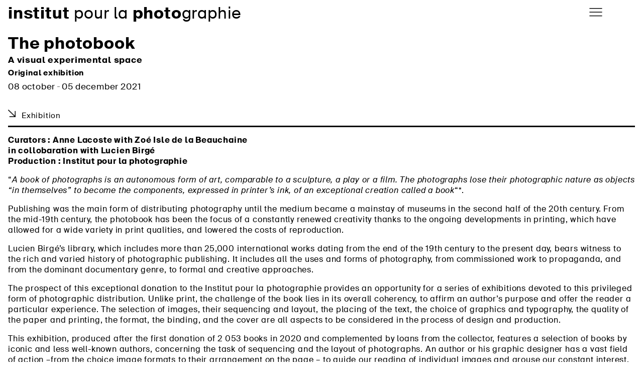

--- FILE ---
content_type: text/html; charset=UTF-8
request_url: https://www.institut-photo.com/event/the-photobook/
body_size: 13440
content:



<!DOCTYPE html>
<html lang="en-GB" xmlns:og="http://opengraphprotocol.org/schema/" xmlns:fb="http://www.facebook.com/2008/fbml" class="no-js no-svg">
	<head>
			<meta charset="UTF-8">
			<meta name="viewport" content="width=device-width, initial-scale = 1.0,
maximum-scale=1.0, user-scalable=no" />
		<link rel="profile" href="http://gmpg.org/xfn/11">

		<meta name='robots' content='max-image-preview:large' />
<script id="cookieyes" type="text/javascript" src="https://cdn-cookieyes.com/client_data/d4c0336b2dc6ea9636ae97e7/script.js"></script><link rel="alternate" href="https://www.institut-photo.com/event/le-livre-photographique/" hreflang="fr" />
<link rel="alternate" href="https://www.institut-photo.com/event/the-photobook/" hreflang="en" />
<link rel="alternate" title="oEmbed (JSON)" type="application/json+oembed" href="https://www.institut-photo.com/wp-json/oembed/1.0/embed?url=https%3A%2F%2Fwww.institut-photo.com%2Fevent%2Fthe-photobook%2F&#038;lang=en" />
<link rel="alternate" title="oEmbed (XML)" type="text/xml+oembed" href="https://www.institut-photo.com/wp-json/oembed/1.0/embed?url=https%3A%2F%2Fwww.institut-photo.com%2Fevent%2Fthe-photobook%2F&#038;format=xml&#038;lang=en" />
		<!-- This site uses the Google Analytics by MonsterInsights plugin v9.11.1 - Using Analytics tracking - https://www.monsterinsights.com/ -->
							<script src="//www.googletagmanager.com/gtag/js?id=G-CLM60825LV"  data-cfasync="false" data-wpfc-render="false" type="text/javascript" async></script>
			<script data-cfasync="false" data-wpfc-render="false" type="text/javascript">
				var mi_version = '9.11.1';
				var mi_track_user = true;
				var mi_no_track_reason = '';
								var MonsterInsightsDefaultLocations = {"page_location":"https:\/\/www.institut-photo.com\/event\/the-photobook\/"};
								if ( typeof MonsterInsightsPrivacyGuardFilter === 'function' ) {
					var MonsterInsightsLocations = (typeof MonsterInsightsExcludeQuery === 'object') ? MonsterInsightsPrivacyGuardFilter( MonsterInsightsExcludeQuery ) : MonsterInsightsPrivacyGuardFilter( MonsterInsightsDefaultLocations );
				} else {
					var MonsterInsightsLocations = (typeof MonsterInsightsExcludeQuery === 'object') ? MonsterInsightsExcludeQuery : MonsterInsightsDefaultLocations;
				}

								var disableStrs = [
										'ga-disable-G-CLM60825LV',
									];

				/* Function to detect opted out users */
				function __gtagTrackerIsOptedOut() {
					for (var index = 0; index < disableStrs.length; index++) {
						if (document.cookie.indexOf(disableStrs[index] + '=true') > -1) {
							return true;
						}
					}

					return false;
				}

				/* Disable tracking if the opt-out cookie exists. */
				if (__gtagTrackerIsOptedOut()) {
					for (var index = 0; index < disableStrs.length; index++) {
						window[disableStrs[index]] = true;
					}
				}

				/* Opt-out function */
				function __gtagTrackerOptout() {
					for (var index = 0; index < disableStrs.length; index++) {
						document.cookie = disableStrs[index] + '=true; expires=Thu, 31 Dec 2099 23:59:59 UTC; path=/';
						window[disableStrs[index]] = true;
					}
				}

				if ('undefined' === typeof gaOptout) {
					function gaOptout() {
						__gtagTrackerOptout();
					}
				}
								window.dataLayer = window.dataLayer || [];

				window.MonsterInsightsDualTracker = {
					helpers: {},
					trackers: {},
				};
				if (mi_track_user) {
					function __gtagDataLayer() {
						dataLayer.push(arguments);
					}

					function __gtagTracker(type, name, parameters) {
						if (!parameters) {
							parameters = {};
						}

						if (parameters.send_to) {
							__gtagDataLayer.apply(null, arguments);
							return;
						}

						if (type === 'event') {
														parameters.send_to = monsterinsights_frontend.v4_id;
							var hookName = name;
							if (typeof parameters['event_category'] !== 'undefined') {
								hookName = parameters['event_category'] + ':' + name;
							}

							if (typeof MonsterInsightsDualTracker.trackers[hookName] !== 'undefined') {
								MonsterInsightsDualTracker.trackers[hookName](parameters);
							} else {
								__gtagDataLayer('event', name, parameters);
							}
							
						} else {
							__gtagDataLayer.apply(null, arguments);
						}
					}

					__gtagTracker('js', new Date());
					__gtagTracker('set', {
						'developer_id.dZGIzZG': true,
											});
					if ( MonsterInsightsLocations.page_location ) {
						__gtagTracker('set', MonsterInsightsLocations);
					}
										__gtagTracker('config', 'G-CLM60825LV', {"forceSSL":"true"} );
										window.gtag = __gtagTracker;										(function () {
						/* https://developers.google.com/analytics/devguides/collection/analyticsjs/ */
						/* ga and __gaTracker compatibility shim. */
						var noopfn = function () {
							return null;
						};
						var newtracker = function () {
							return new Tracker();
						};
						var Tracker = function () {
							return null;
						};
						var p = Tracker.prototype;
						p.get = noopfn;
						p.set = noopfn;
						p.send = function () {
							var args = Array.prototype.slice.call(arguments);
							args.unshift('send');
							__gaTracker.apply(null, args);
						};
						var __gaTracker = function () {
							var len = arguments.length;
							if (len === 0) {
								return;
							}
							var f = arguments[len - 1];
							if (typeof f !== 'object' || f === null || typeof f.hitCallback !== 'function') {
								if ('send' === arguments[0]) {
									var hitConverted, hitObject = false, action;
									if ('event' === arguments[1]) {
										if ('undefined' !== typeof arguments[3]) {
											hitObject = {
												'eventAction': arguments[3],
												'eventCategory': arguments[2],
												'eventLabel': arguments[4],
												'value': arguments[5] ? arguments[5] : 1,
											}
										}
									}
									if ('pageview' === arguments[1]) {
										if ('undefined' !== typeof arguments[2]) {
											hitObject = {
												'eventAction': 'page_view',
												'page_path': arguments[2],
											}
										}
									}
									if (typeof arguments[2] === 'object') {
										hitObject = arguments[2];
									}
									if (typeof arguments[5] === 'object') {
										Object.assign(hitObject, arguments[5]);
									}
									if ('undefined' !== typeof arguments[1].hitType) {
										hitObject = arguments[1];
										if ('pageview' === hitObject.hitType) {
											hitObject.eventAction = 'page_view';
										}
									}
									if (hitObject) {
										action = 'timing' === arguments[1].hitType ? 'timing_complete' : hitObject.eventAction;
										hitConverted = mapArgs(hitObject);
										__gtagTracker('event', action, hitConverted);
									}
								}
								return;
							}

							function mapArgs(args) {
								var arg, hit = {};
								var gaMap = {
									'eventCategory': 'event_category',
									'eventAction': 'event_action',
									'eventLabel': 'event_label',
									'eventValue': 'event_value',
									'nonInteraction': 'non_interaction',
									'timingCategory': 'event_category',
									'timingVar': 'name',
									'timingValue': 'value',
									'timingLabel': 'event_label',
									'page': 'page_path',
									'location': 'page_location',
									'title': 'page_title',
									'referrer' : 'page_referrer',
								};
								for (arg in args) {
																		if (!(!args.hasOwnProperty(arg) || !gaMap.hasOwnProperty(arg))) {
										hit[gaMap[arg]] = args[arg];
									} else {
										hit[arg] = args[arg];
									}
								}
								return hit;
							}

							try {
								f.hitCallback();
							} catch (ex) {
							}
						};
						__gaTracker.create = newtracker;
						__gaTracker.getByName = newtracker;
						__gaTracker.getAll = function () {
							return [];
						};
						__gaTracker.remove = noopfn;
						__gaTracker.loaded = true;
						window['__gaTracker'] = __gaTracker;
					})();
									} else {
										console.log("");
					(function () {
						function __gtagTracker() {
							return null;
						}

						window['__gtagTracker'] = __gtagTracker;
						window['gtag'] = __gtagTracker;
					})();
									}
			</script>
							<!-- / Google Analytics by MonsterInsights -->
		<style id='wp-img-auto-sizes-contain-inline-css' type='text/css'>
img:is([sizes=auto i],[sizes^="auto," i]){contain-intrinsic-size:3000px 1500px}
/*# sourceURL=wp-img-auto-sizes-contain-inline-css */
</style>
<style id='wp-emoji-styles-inline-css' type='text/css'>

	img.wp-smiley, img.emoji {
		display: inline !important;
		border: none !important;
		box-shadow: none !important;
		height: 1em !important;
		width: 1em !important;
		margin: 0 0.07em !important;
		vertical-align: -0.1em !important;
		background: none !important;
		padding: 0 !important;
	}
/*# sourceURL=wp-emoji-styles-inline-css */
</style>
<style id='wp-block-library-inline-css' type='text/css'>
:root{--wp-block-synced-color:#7a00df;--wp-block-synced-color--rgb:122,0,223;--wp-bound-block-color:var(--wp-block-synced-color);--wp-editor-canvas-background:#ddd;--wp-admin-theme-color:#007cba;--wp-admin-theme-color--rgb:0,124,186;--wp-admin-theme-color-darker-10:#006ba1;--wp-admin-theme-color-darker-10--rgb:0,107,160.5;--wp-admin-theme-color-darker-20:#005a87;--wp-admin-theme-color-darker-20--rgb:0,90,135;--wp-admin-border-width-focus:2px}@media (min-resolution:192dpi){:root{--wp-admin-border-width-focus:1.5px}}.wp-element-button{cursor:pointer}:root .has-very-light-gray-background-color{background-color:#eee}:root .has-very-dark-gray-background-color{background-color:#313131}:root .has-very-light-gray-color{color:#eee}:root .has-very-dark-gray-color{color:#313131}:root .has-vivid-green-cyan-to-vivid-cyan-blue-gradient-background{background:linear-gradient(135deg,#00d084,#0693e3)}:root .has-purple-crush-gradient-background{background:linear-gradient(135deg,#34e2e4,#4721fb 50%,#ab1dfe)}:root .has-hazy-dawn-gradient-background{background:linear-gradient(135deg,#faaca8,#dad0ec)}:root .has-subdued-olive-gradient-background{background:linear-gradient(135deg,#fafae1,#67a671)}:root .has-atomic-cream-gradient-background{background:linear-gradient(135deg,#fdd79a,#004a59)}:root .has-nightshade-gradient-background{background:linear-gradient(135deg,#330968,#31cdcf)}:root .has-midnight-gradient-background{background:linear-gradient(135deg,#020381,#2874fc)}:root{--wp--preset--font-size--normal:16px;--wp--preset--font-size--huge:42px}.has-regular-font-size{font-size:1em}.has-larger-font-size{font-size:2.625em}.has-normal-font-size{font-size:var(--wp--preset--font-size--normal)}.has-huge-font-size{font-size:var(--wp--preset--font-size--huge)}.has-text-align-center{text-align:center}.has-text-align-left{text-align:left}.has-text-align-right{text-align:right}.has-fit-text{white-space:nowrap!important}#end-resizable-editor-section{display:none}.aligncenter{clear:both}.items-justified-left{justify-content:flex-start}.items-justified-center{justify-content:center}.items-justified-right{justify-content:flex-end}.items-justified-space-between{justify-content:space-between}.screen-reader-text{border:0;clip-path:inset(50%);height:1px;margin:-1px;overflow:hidden;padding:0;position:absolute;width:1px;word-wrap:normal!important}.screen-reader-text:focus{background-color:#ddd;clip-path:none;color:#444;display:block;font-size:1em;height:auto;left:5px;line-height:normal;padding:15px 23px 14px;text-decoration:none;top:5px;width:auto;z-index:100000}html :where(.has-border-color){border-style:solid}html :where([style*=border-top-color]){border-top-style:solid}html :where([style*=border-right-color]){border-right-style:solid}html :where([style*=border-bottom-color]){border-bottom-style:solid}html :where([style*=border-left-color]){border-left-style:solid}html :where([style*=border-width]){border-style:solid}html :where([style*=border-top-width]){border-top-style:solid}html :where([style*=border-right-width]){border-right-style:solid}html :where([style*=border-bottom-width]){border-bottom-style:solid}html :where([style*=border-left-width]){border-left-style:solid}html :where(img[class*=wp-image-]){height:auto;max-width:100%}:where(figure){margin:0 0 1em}html :where(.is-position-sticky){--wp-admin--admin-bar--position-offset:var(--wp-admin--admin-bar--height,0px)}@media screen and (max-width:600px){html :where(.is-position-sticky){--wp-admin--admin-bar--position-offset:0px}}

/*# sourceURL=wp-block-library-inline-css */
</style><style id='global-styles-inline-css' type='text/css'>
:root{--wp--preset--aspect-ratio--square: 1;--wp--preset--aspect-ratio--4-3: 4/3;--wp--preset--aspect-ratio--3-4: 3/4;--wp--preset--aspect-ratio--3-2: 3/2;--wp--preset--aspect-ratio--2-3: 2/3;--wp--preset--aspect-ratio--16-9: 16/9;--wp--preset--aspect-ratio--9-16: 9/16;--wp--preset--color--black: #000000;--wp--preset--color--cyan-bluish-gray: #abb8c3;--wp--preset--color--white: #ffffff;--wp--preset--color--pale-pink: #f78da7;--wp--preset--color--vivid-red: #cf2e2e;--wp--preset--color--luminous-vivid-orange: #ff6900;--wp--preset--color--luminous-vivid-amber: #fcb900;--wp--preset--color--light-green-cyan: #7bdcb5;--wp--preset--color--vivid-green-cyan: #00d084;--wp--preset--color--pale-cyan-blue: #8ed1fc;--wp--preset--color--vivid-cyan-blue: #0693e3;--wp--preset--color--vivid-purple: #9b51e0;--wp--preset--gradient--vivid-cyan-blue-to-vivid-purple: linear-gradient(135deg,rgb(6,147,227) 0%,rgb(155,81,224) 100%);--wp--preset--gradient--light-green-cyan-to-vivid-green-cyan: linear-gradient(135deg,rgb(122,220,180) 0%,rgb(0,208,130) 100%);--wp--preset--gradient--luminous-vivid-amber-to-luminous-vivid-orange: linear-gradient(135deg,rgb(252,185,0) 0%,rgb(255,105,0) 100%);--wp--preset--gradient--luminous-vivid-orange-to-vivid-red: linear-gradient(135deg,rgb(255,105,0) 0%,rgb(207,46,46) 100%);--wp--preset--gradient--very-light-gray-to-cyan-bluish-gray: linear-gradient(135deg,rgb(238,238,238) 0%,rgb(169,184,195) 100%);--wp--preset--gradient--cool-to-warm-spectrum: linear-gradient(135deg,rgb(74,234,220) 0%,rgb(151,120,209) 20%,rgb(207,42,186) 40%,rgb(238,44,130) 60%,rgb(251,105,98) 80%,rgb(254,248,76) 100%);--wp--preset--gradient--blush-light-purple: linear-gradient(135deg,rgb(255,206,236) 0%,rgb(152,150,240) 100%);--wp--preset--gradient--blush-bordeaux: linear-gradient(135deg,rgb(254,205,165) 0%,rgb(254,45,45) 50%,rgb(107,0,62) 100%);--wp--preset--gradient--luminous-dusk: linear-gradient(135deg,rgb(255,203,112) 0%,rgb(199,81,192) 50%,rgb(65,88,208) 100%);--wp--preset--gradient--pale-ocean: linear-gradient(135deg,rgb(255,245,203) 0%,rgb(182,227,212) 50%,rgb(51,167,181) 100%);--wp--preset--gradient--electric-grass: linear-gradient(135deg,rgb(202,248,128) 0%,rgb(113,206,126) 100%);--wp--preset--gradient--midnight: linear-gradient(135deg,rgb(2,3,129) 0%,rgb(40,116,252) 100%);--wp--preset--font-size--small: 13px;--wp--preset--font-size--medium: 20px;--wp--preset--font-size--large: 36px;--wp--preset--font-size--x-large: 42px;--wp--preset--spacing--20: 0.44rem;--wp--preset--spacing--30: 0.67rem;--wp--preset--spacing--40: 1rem;--wp--preset--spacing--50: 1.5rem;--wp--preset--spacing--60: 2.25rem;--wp--preset--spacing--70: 3.38rem;--wp--preset--spacing--80: 5.06rem;--wp--preset--shadow--natural: 6px 6px 9px rgba(0, 0, 0, 0.2);--wp--preset--shadow--deep: 12px 12px 50px rgba(0, 0, 0, 0.4);--wp--preset--shadow--sharp: 6px 6px 0px rgba(0, 0, 0, 0.2);--wp--preset--shadow--outlined: 6px 6px 0px -3px rgb(255, 255, 255), 6px 6px rgb(0, 0, 0);--wp--preset--shadow--crisp: 6px 6px 0px rgb(0, 0, 0);}:where(.is-layout-flex){gap: 0.5em;}:where(.is-layout-grid){gap: 0.5em;}body .is-layout-flex{display: flex;}.is-layout-flex{flex-wrap: wrap;align-items: center;}.is-layout-flex > :is(*, div){margin: 0;}body .is-layout-grid{display: grid;}.is-layout-grid > :is(*, div){margin: 0;}:where(.wp-block-columns.is-layout-flex){gap: 2em;}:where(.wp-block-columns.is-layout-grid){gap: 2em;}:where(.wp-block-post-template.is-layout-flex){gap: 1.25em;}:where(.wp-block-post-template.is-layout-grid){gap: 1.25em;}.has-black-color{color: var(--wp--preset--color--black) !important;}.has-cyan-bluish-gray-color{color: var(--wp--preset--color--cyan-bluish-gray) !important;}.has-white-color{color: var(--wp--preset--color--white) !important;}.has-pale-pink-color{color: var(--wp--preset--color--pale-pink) !important;}.has-vivid-red-color{color: var(--wp--preset--color--vivid-red) !important;}.has-luminous-vivid-orange-color{color: var(--wp--preset--color--luminous-vivid-orange) !important;}.has-luminous-vivid-amber-color{color: var(--wp--preset--color--luminous-vivid-amber) !important;}.has-light-green-cyan-color{color: var(--wp--preset--color--light-green-cyan) !important;}.has-vivid-green-cyan-color{color: var(--wp--preset--color--vivid-green-cyan) !important;}.has-pale-cyan-blue-color{color: var(--wp--preset--color--pale-cyan-blue) !important;}.has-vivid-cyan-blue-color{color: var(--wp--preset--color--vivid-cyan-blue) !important;}.has-vivid-purple-color{color: var(--wp--preset--color--vivid-purple) !important;}.has-black-background-color{background-color: var(--wp--preset--color--black) !important;}.has-cyan-bluish-gray-background-color{background-color: var(--wp--preset--color--cyan-bluish-gray) !important;}.has-white-background-color{background-color: var(--wp--preset--color--white) !important;}.has-pale-pink-background-color{background-color: var(--wp--preset--color--pale-pink) !important;}.has-vivid-red-background-color{background-color: var(--wp--preset--color--vivid-red) !important;}.has-luminous-vivid-orange-background-color{background-color: var(--wp--preset--color--luminous-vivid-orange) !important;}.has-luminous-vivid-amber-background-color{background-color: var(--wp--preset--color--luminous-vivid-amber) !important;}.has-light-green-cyan-background-color{background-color: var(--wp--preset--color--light-green-cyan) !important;}.has-vivid-green-cyan-background-color{background-color: var(--wp--preset--color--vivid-green-cyan) !important;}.has-pale-cyan-blue-background-color{background-color: var(--wp--preset--color--pale-cyan-blue) !important;}.has-vivid-cyan-blue-background-color{background-color: var(--wp--preset--color--vivid-cyan-blue) !important;}.has-vivid-purple-background-color{background-color: var(--wp--preset--color--vivid-purple) !important;}.has-black-border-color{border-color: var(--wp--preset--color--black) !important;}.has-cyan-bluish-gray-border-color{border-color: var(--wp--preset--color--cyan-bluish-gray) !important;}.has-white-border-color{border-color: var(--wp--preset--color--white) !important;}.has-pale-pink-border-color{border-color: var(--wp--preset--color--pale-pink) !important;}.has-vivid-red-border-color{border-color: var(--wp--preset--color--vivid-red) !important;}.has-luminous-vivid-orange-border-color{border-color: var(--wp--preset--color--luminous-vivid-orange) !important;}.has-luminous-vivid-amber-border-color{border-color: var(--wp--preset--color--luminous-vivid-amber) !important;}.has-light-green-cyan-border-color{border-color: var(--wp--preset--color--light-green-cyan) !important;}.has-vivid-green-cyan-border-color{border-color: var(--wp--preset--color--vivid-green-cyan) !important;}.has-pale-cyan-blue-border-color{border-color: var(--wp--preset--color--pale-cyan-blue) !important;}.has-vivid-cyan-blue-border-color{border-color: var(--wp--preset--color--vivid-cyan-blue) !important;}.has-vivid-purple-border-color{border-color: var(--wp--preset--color--vivid-purple) !important;}.has-vivid-cyan-blue-to-vivid-purple-gradient-background{background: var(--wp--preset--gradient--vivid-cyan-blue-to-vivid-purple) !important;}.has-light-green-cyan-to-vivid-green-cyan-gradient-background{background: var(--wp--preset--gradient--light-green-cyan-to-vivid-green-cyan) !important;}.has-luminous-vivid-amber-to-luminous-vivid-orange-gradient-background{background: var(--wp--preset--gradient--luminous-vivid-amber-to-luminous-vivid-orange) !important;}.has-luminous-vivid-orange-to-vivid-red-gradient-background{background: var(--wp--preset--gradient--luminous-vivid-orange-to-vivid-red) !important;}.has-very-light-gray-to-cyan-bluish-gray-gradient-background{background: var(--wp--preset--gradient--very-light-gray-to-cyan-bluish-gray) !important;}.has-cool-to-warm-spectrum-gradient-background{background: var(--wp--preset--gradient--cool-to-warm-spectrum) !important;}.has-blush-light-purple-gradient-background{background: var(--wp--preset--gradient--blush-light-purple) !important;}.has-blush-bordeaux-gradient-background{background: var(--wp--preset--gradient--blush-bordeaux) !important;}.has-luminous-dusk-gradient-background{background: var(--wp--preset--gradient--luminous-dusk) !important;}.has-pale-ocean-gradient-background{background: var(--wp--preset--gradient--pale-ocean) !important;}.has-electric-grass-gradient-background{background: var(--wp--preset--gradient--electric-grass) !important;}.has-midnight-gradient-background{background: var(--wp--preset--gradient--midnight) !important;}.has-small-font-size{font-size: var(--wp--preset--font-size--small) !important;}.has-medium-font-size{font-size: var(--wp--preset--font-size--medium) !important;}.has-large-font-size{font-size: var(--wp--preset--font-size--large) !important;}.has-x-large-font-size{font-size: var(--wp--preset--font-size--x-large) !important;}
/*# sourceURL=global-styles-inline-css */
</style>

<style id='classic-theme-styles-inline-css' type='text/css'>
/*! This file is auto-generated */
.wp-block-button__link{color:#fff;background-color:#32373c;border-radius:9999px;box-shadow:none;text-decoration:none;padding:calc(.667em + 2px) calc(1.333em + 2px);font-size:1.125em}.wp-block-file__button{background:#32373c;color:#fff;text-decoration:none}
/*# sourceURL=/wp-includes/css/classic-themes.min.css */
</style>
<link rel='stylesheet' id='resa-ateliers-front-style-css' href='https://www.institut-photo.com/wp-content/plugins/arginine-workshop-registration/assets/css/front.css?ver=1762361279' type='text/css' media='all' />
<link rel='stylesheet' id='wp-components-css' href='https://www.institut-photo.com/wp-includes/css/dist/components/style.min.css?ver=6.9' type='text/css' media='all' />
<link rel='stylesheet' id='godaddy-styles-css' href='https://www.institut-photo.com/wp-content/plugins/coblocks/includes/Dependencies/GoDaddy/Styles/build/latest.css?ver=2.0.2' type='text/css' media='all' />
<link rel='stylesheet' id='fancybox-style-css' href='https://www.institut-photo.com/wp-content/themes/institut-photo/plugins/fancybox/jquery.fancybox.min.css?ver=6.9' type='text/css' media='all' />
<link rel='stylesheet' id='_themename-stylesheet-css' href='https://www.institut-photo.com/wp-content/themes/institut-photo/dist/css/bundle.css?ver=1.0.0' type='text/css' media='all' />
<script type="text/javascript" src="https://www.institut-photo.com/wp-content/plugins/google-analytics-for-wordpress/assets/js/frontend-gtag.js?ver=9.11.1" id="monsterinsights-frontend-script-js" async="async" data-wp-strategy="async"></script>
<script data-cfasync="false" data-wpfc-render="false" type="text/javascript" id='monsterinsights-frontend-script-js-extra'>/* <![CDATA[ */
var monsterinsights_frontend = {"js_events_tracking":"true","download_extensions":"doc,pdf,ppt,zip,xls,docx,pptx,xlsx","inbound_paths":"[]","home_url":"https:\/\/www.institut-photo.com","hash_tracking":"false","v4_id":"G-CLM60825LV"};/* ]]> */
</script>
<script type="text/javascript" src="https://www.institut-photo.com/wp-includes/js/jquery/jquery.min.js?ver=3.7.1" id="jquery-core-js"></script>
<script type="text/javascript" src="https://www.institut-photo.com/wp-includes/js/jquery/jquery-migrate.min.js?ver=3.4.1" id="jquery-migrate-js"></script>
<script type="text/javascript" src="https://www.institut-photo.com/wp-content/themes/institut-photo/js/ip.js?ver=6.9" id="ip_js-js"></script>
<script type="text/javascript" src="https://www.institut-photo.com/wp-content/themes/institut-photo/js/tiles-grid.js?ver=6.9" id="tiles-grid-js"></script>
<script type="text/javascript" src="https://www.institut-photo.com/wp-content/themes/institut-photo/js/homepage-nav.js?ver=6.9" id="custom-home-js"></script>
<script type="text/javascript" src="https://www.institut-photo.com/wp-content/themes/institut-photo/js/isotope.pkgd.min.js?ver=6.9" id="isotope-js"></script>
<script type="text/javascript" src="https://www.institut-photo.com/wp-content/themes/institut-photo/plugins/fancybox/jquery.fancybox.min.js?ver=6.9" id="fancybox-ui-js"></script>
<link rel="https://api.w.org/" href="https://www.institut-photo.com/wp-json/" /><link rel="alternate" title="JSON" type="application/json" href="https://www.institut-photo.com/wp-json/wp/v2/ip_event/7021" /><link rel="EditURI" type="application/rsd+xml" title="RSD" href="https://www.institut-photo.com/xmlrpc.php?rsd" />

<link rel="canonical" href="https://www.institut-photo.com/event/the-photobook/" />
<link rel='shortlink' href='https://www.institut-photo.com/?p=7021' />
    <link rel="shortcut icon" href="/wp-content/themes/institut-photo/dist/css/img/favicon.png">


    <link rel="apple-touch-icon" sizes="180x180" href="/wp-content/themes/institut-photo/dist/css/img/apple-touch-icon.png">
    <link rel="icon" type="image/png" sizes="32x32" href="/wp-content/themes/institut-photo/dist/css/img/favicon-32x32.png">
    <link rel="icon" type="image/png" sizes="16x16" href="/wp-content/themes/institut-photo/dist/css/img/favicon-16x16.png">
    <link rel="manifest" href="/wp-content/themes/institut-photo/dist/css/img/site.webmanifest">
    <link rel="mask-icon" href="/wp-content/themes/institut-photo/dist/css/img/safari-pinned-tab.svg" color="#5bbad5">
    <meta name="msapplication-TileColor" content="#da532c">
    <meta name="theme-color" content="#ffffff">



<title>Institut pour la photographie : The photobook</title><meta property="og:title" content="The photobook"/><meta property="og:description" content="Curators : Anne Lacoste with Zoé Isle de la Beauchaine in collobaration with Lucien Birgé Production : Institut pour la photographie  &#8220;A book of photographs is an autonomous form of art, comparable to a sculpture, a play or a film.…"/><meta property="og:type" content="event"/><meta property="og:url" content="https://www.institut-photo.com/event/the-photobook/"/><meta property="og:image" content="https://media.institut-photo.com/2021/09/Sel-1951-Agnes-Varda-©-succession-Varda_resultat-scaled-aspect-ratio-100-100-2-1024x1024.jpg" /><meta property="event:start_time" content="2021-10-08" /><title>Institut pour la photographieThe photobook</title><meta property="fb:app_id" content="678336059307390"/>	</head>

	<body class="wp-singular ip_event-template-default single single-ip_event postid-7021 single-format-standard wp-theme-institut-photo">

		<div id="dev-banner" class="dev-anywhere"></div>

		<header class="main" >
			<div class="main-logo desktop header">
				<a href="https://www.institut-photo.com/en" target="_self">
				<img src="https://www.institut-photo.com/wp-content/themes/institut-photo/dist/images/logo_institut_photo_2023_noir_horiz.svg" alt="">
			</a>
        	</div>
			<div class="social-lang">
				<div id="header-select-language" class="select-language-block wrap">
					<ul class="list-language">	<li class="lang-item lang-item-2 lang-item-fr lang-item-first"><a lang="fr-FR" hreflang="fr-FR" href="https://www.institut-photo.com/event/le-livre-photographique/">fr</a></li>
	<li class="lang-item lang-item-5 lang-item-en current-lang"><a lang="en-GB" hreflang="en-GB" href="https://www.institut-photo.com/event/the-photobook/" aria-current="true">en</a></li>
	<li class="lang-item lang-item-9 lang-item-nl no-translation"><a lang="nl-BE" hreflang="nl-BE" href="https://www.institut-photo.com/nl/">nl</a></li>
</ul>
				</div>
				<div id='social-networks'>
					<ul>
						<li class='facebook'><a href="https://www.facebook.com/institutphotographie" class='icon' target="_blank" title="Follow us on Facebook !"></a></li>
						<li class='linkedin'><a href="https://www.linkedin.com/company/institut-pour-la-photographie/" class='icon' target="_blank" title="Suivez nous sur LinkedIn !"></a></li>
						<li class='instagram'><a href="https://www.instagram.com/institutphoto/" class='icon' target="_blank" title="Follow us on Instagram !"></a></li>
						<li class='youtube'><a href="https://www.youtube.com/channel/UC17Qti0J51Zx74I19IHjJZQ/" class='icon' target="_blank" title="Follow us on Youtube !"></a></li>
					</ul>
				</div>
			</div>
			<div class="main-logo mobile"><a href="https://www.institut-photo.com/en"><span><span class="institut">institut</span> pour la <span class="photo">photo</span>graphie</span></a></div>

			<nav id="main-navigation" role="navigation">


				<div id="mobile-menu-close" class="btn">
					<svg xmlns="http://www.w3.org/2000/svg" viewBox="0 0 40 40" enable-background="new 0 0 40 40">
						<line x1="0" y1="0" x2="35" y2="35" stroke="#333" stroke-width="1"  stroke-miterlimit="10"></line>
						<line x1="35" y1="0" x2="0" y2="35" stroke="#333" stroke-width="1"  stroke-miterlimit="10"></line>
					</svg>
				</div>


				<div id="mobile-menu-open" class="btn" href="#main-navigation">
							<svg version="1.1" xmlns="http://www.w3.org/2000/svg" xmlns:xlink="http://www.w3.org/1999/xlink" x="0px" y="0px" width="34px" height="27px" viewBox="0 0 34 27" enable-background="new 0 0 34 27" xml:space="preserve">
									<rect class="hamburger" fill="#000" width="34" height="2"></rect>
									<rect class="hamburger" y="10" fill="#000" width="34" height="2"></rect>
									<rect class="hamburger" y="20" fill="#000" width="34" height="2"></rect>
							</svg>
				</div>


				<div class="menu-main-menu-en-container"><ul id="menu-main-menu-en" class="main-links-menu"><li id="menu-item-7642" class="menu-item menu-item-type-custom menu-item-object-custom menu-item-has-children menu-item-7642"><a href="#">Photographic Archives</a>
<ul class="sub-menu">
	<li id="menu-item-8501" class="menu-item menu-item-type-custom menu-item-object-custom menu-item-has-children menu-item-8501"><a href="https://institut-photo.com/fonds-photo-english/">Around the photographic archives</a>
	<ul class="sub-menu">
		<li id="menu-item-8339" class="menu-item menu-item-type-post_type menu-item-object-collection menu-item-8339"><a href="https://www.institut-photo.com/fonds/fonds-bettina-rheims-en/">Bettina Rheims</a></li>
		<li id="menu-item-8337" class="menu-item menu-item-type-post_type menu-item-object-collection menu-item-8337"><a href="https://www.institut-photo.com/fonds/jean-louis-schoellkopf-english/">Jean-Louis Schoellkopf</a></li>
		<li id="menu-item-8338" class="menu-item menu-item-type-post_type menu-item-object-collection menu-item-8338"><a href="https://www.institut-photo.com/fonds/agnes-varda-english/">Agnès Varda</a></li>
	</ul>
</li>
	<li id="menu-item-8503" class="menu-item menu-item-type-custom menu-item-object-custom menu-item-8503"><a href="https://institut-photo.lescollections.fr/index.php">Online catalog</a></li>
</ul>
</li>
<li id="menu-item-8518" class="menu-item menu-item-type-custom menu-item-object-custom menu-item-has-children menu-item-8518"><a href="#">The library</a>
<ul class="sub-menu">
	<li id="menu-item-2706" class="menu-item menu-item-type-custom menu-item-object-custom menu-item-2706"><a href="https://institut-photo.com/event/the-library-is-open/">Around the library</a></li>
	<li id="menu-item-8519" class="menu-item menu-item-type-custom menu-item-object-custom menu-item-8519"><a href="https://bibliotheque.institut-photo.com">Online catalog</a></li>
</ul>
</li>
<li id="menu-item-8306" class="menu-item menu-item-type-custom menu-item-object-custom menu-item-has-children menu-item-8306"><a href="#">The exhibitions</a>
<ul class="sub-menu">
	<li id="menu-item-8895" class="menu-item menu-item-type-custom menu-item-object-custom menu-item-has-children menu-item-8895"><a href="#">Current exhibition</a>
	<ul class="sub-menu">
		<li id="menu-item-12458" class="menu-item menu-item-type-custom menu-item-object-custom menu-item-12458"><a href="https://www.institut-photo.com/event/peas-in-a-pod-2/">Peas in a Pod</a></li>
	</ul>
</li>
	<li id="menu-item-4508" class="menu-item menu-item-type-custom menu-item-object-custom menu-item-4508"><a href="https://www.institut-photo.com/expos-passees/%20t">Past</a></li>
</ul>
</li>
<li id="menu-item-8327" class="menu-item menu-item-type-custom menu-item-object-custom menu-item-has-children menu-item-8327"><a href="#">Research / Creation</a>
<ul class="sub-menu">
	<li id="menu-item-6409" class="menu-item menu-item-type-custom menu-item-object-custom menu-item-has-children menu-item-6409"><a href="https://institut-photo.com/soutien-recherche-creation/?lang=en">Support programm</a>
	<ul class="sub-menu">
		<li id="menu-item-9788" class="menu-item menu-item-type-custom menu-item-object-custom menu-item-9788"><a href="https://www.institut-photo.com/event/8th-edition-of-the-instituts-grant-call-for-applications/">The Institut&#8217;s Grant 2026: Collective affinities, elective affinities. Groups and photography</a></li>
	</ul>
</li>
	<li id="menu-item-12456" class="menu-item menu-item-type-custom menu-item-object-custom menu-item-12456"><a href="https://www.institut-photo.com/event/youth-photo-book-support-fund/">Youth Photo Book Support Fund</a></li>
</ul>
</li>
<li id="menu-item-4621" class="menu-item menu-item-type-custom menu-item-object-custom menu-item-has-children menu-item-4621"><a href="#">The Institut</a>
<ul class="sub-menu">
	<li id="menu-item-2788" class="menu-item menu-item-type-post_type menu-item-object-page menu-item-2788"><a href="https://www.institut-photo.com/practical-informations/">Come to the Institut</a></li>
	<li id="menu-item-3929" class="menu-item menu-item-type-post_type menu-item-object-page menu-item-3929"><a href="https://www.institut-photo.com/press/">Press</a></li>
	<li id="menu-item-3477" class="menu-item menu-item-type-post_type menu-item-object-page menu-item-3477"><a href="https://www.institut-photo.com/who-are-we/">Our team</a></li>
	<li id="menu-item-2818" class="menu-item menu-item-type-post_type menu-item-object-page menu-item-2818"><a href="https://www.institut-photo.com/agenda-en/">agenda</a></li>
	<li id="menu-item-10005" class="menu-item menu-item-type-custom menu-item-object-custom menu-item-10005"><a href="https://media.institut-photo.com/2023/10/Partenaires_DP_S2_202_HD.pdf">Our partners</a></li>
</ul>
</li>
</ul></div>
			</nav><!-- main-navigation -->

</header><!-- #masthead -->

			<!-- <main class="wrapper">  -->
			<!-- main wrapper -->
			<div id="flex-content" class="site-content"> <!-- flex-content -->
				<div class="main-logo desktop aside">
					<a href="https://www.institut-photo.com/en" target="_self"></a>
        </div>
        <div class="main-content">


<div class="block-titles">
    <h1 class="title">The photobook</h1>
            <h2 class="subtitle">A visual experimental space</h2>
            <h3 class="subsubtitle">Original exhibition</h3>
        <div class="dates mobile inline"><span class="day start">08</span> <span class="month start">October</span><span class="separator"> </span><span class="day end">05</span> <span class="month end">December</span> <span class="year end">2021</span></div>
            <div class="category">Exhibition</div>
    
    <div class="place"></div>

</div>

<div class="right-sidebar sidebar side">
        <div class="share-block">
        <h3>
            Share        </h3>
        <ul>

            <li><a class="fb-share" target="_blank">Facebook</a></li>
            <li><a href="mailto:?subject=[institut photo] The photobook&body=The photobook%0D%0Ahttps://www.institut-photo.com/event/the-photobook/">
                    Email                </a></li>
        </ul>
        <script type="text/javascript">
            jQuery(document).ready(function ($) {
                url = encodeURIComponent(window.location.href)
                link = 'https://www.facebook.com/sharer/sharer.php?u=' + url;
                $('a.fb-share').attr('href', link);
            })
        </script>
    </div>
        <div class="bulle" style="display: none;">
            </div>

    <a class="agenda-btn" href="https://www.institut-photo.com/agenda">
    <span>The Full agenda!</span>
</a>
</div>


<div class="event-content">

    <section class="description">
        <p><strong>Curators : Anne Lacoste with Zoé Isle de la Beauchaine<br />
in collobaration with Lucien Birgé<br />
</strong><strong>Production : Institut pour la photographie<span class="Apple-converted-space"> </span></strong></p>
<p>&#8220;<em>A book of photographs is an autonomous form of art, comparable to a sculpture, a play or a film. The photographs lose their photographic nature as objects “in themselves” to become the components, expressed in printer’s ink, of an exceptional creation called a book</em>&#8220;*.<span class="Apple-converted-space"> </span></p>
<p>Publishing was the main form of distributing photography until the medium became a mainstay of museums in the second half of the 20th century. From the mid-19th century, the photobook has been the focus of a constantly renewed creativity thanks to the ongoing developments in printing, which have allowed for a wide variety in print qualities, and lowered the costs of reproduction.<span class="Apple-converted-space"> </span></p>
<p>Lucien Birgé’s library, which includes more than 25,000 international works dating from the end of the 19th century to the present day, bears witness to the rich and varied history of photographic publishing. It includes all the uses and forms of photography, from commissioned work to propaganda, and from the dominant documentary genre, to formal and creative approaches.<span class="Apple-converted-space"> </span></p>
<p>The prospect of this exceptional donation to the Institut pour la photographie provides an opportunity for a series of exhibitions devoted to this privileged form of photographic distribution. Unlike print, the challenge of the book lies in its overall coherency, to affirm an author’s purpose and offer the reader a particular experience. The selection of images, their sequencing and layout, the placing of the text, the choice of graphics and typography, the quality of the paper and printing, the format, the binding, and the cover are all aspects to be considered in the process of design and production.<span class="Apple-converted-space"> </span></p>
<p>This exhibition, produced after the first donation of 2 053 books in 2020 and complemented by loans from the collector, features a selection of books by iconic and less well-known authors, concerning the task of sequencing and the layout of photographs. An author or his graphic designer has a vast field of action –from the choice image formats to their arrangement on the page – to guide our reading of individual images and arouse our constant interest.<span class="Apple-converted-space"> </span></p>
<div class="page" title="Page 14">
<div class="layoutArea">
<div class="column">
<p>*<em>Ralph Prins, in conversation with Cas Oorthuys in 1969, quoted by Mattie and and Rik Suermondt, in Photography between Covers : the Dutch Documentary Photobook After 1945, Fragment Uitgevererij, Amsterdam, 1989, p. 12.</em></p>
</div>
</div>
</div>
            </section>
    
</div> <!-- event-content -->
<div class="left-sidebar side desktop">
    <div class="dates large-screen"><span class="day start">08</span> <span class="month start">Oct</span><span class="separator"> </span><span class="day end">05</span> <span class="month end">Dec</span> <span class="year end">2021</span></div>    <span class="price">Free, reservation strongly recommended </span>
</div>



<section class="related-events">
    <h3></h3>
    
    <a class="tile tile-S item-S" href="https://www.institut-photo.com/event/perspectivees/" target="_self">
        <div class="main-picture">
    <img width="2560" height="1920" src="https://media.institut-photo.com/2021/09/Sel-1951-Agnes-Varda-©-succession-Varda_resultat-scaled-aspect-ratio-100-75-scaled.jpg" class="attachment-400 size-400" alt="" decoding="async" fetchpriority="high" srcset="https://media.institut-photo.com/2021/09/Sel-1951-Agnes-Varda-©-succession-Varda_resultat-scaled-aspect-ratio-100-75-scaled.jpg 2560w, https://media.institut-photo.com/2021/09/Sel-1951-Agnes-Varda-©-succession-Varda_resultat-scaled-aspect-ratio-100-75-300x225.jpg 300w, https://media.institut-photo.com/2021/09/Sel-1951-Agnes-Varda-©-succession-Varda_resultat-scaled-aspect-ratio-100-75-1024x768.jpg 1024w, https://media.institut-photo.com/2021/09/Sel-1951-Agnes-Varda-©-succession-Varda_resultat-scaled-aspect-ratio-100-75-768x576.jpg 768w, https://media.institut-photo.com/2021/09/Sel-1951-Agnes-Varda-©-succession-Varda_resultat-scaled-aspect-ratio-100-75-1536x1152.jpg 1536w, https://media.institut-photo.com/2021/09/Sel-1951-Agnes-Varda-©-succession-Varda_resultat-scaled-aspect-ratio-100-75-2048x1536.jpg 2048w, https://media.institut-photo.com/2021/09/Sel-1951-Agnes-Varda-©-succession-Varda_resultat-scaled-aspect-ratio-100-75-1500x1125.jpg 1500w, https://media.institut-photo.com/2021/09/Sel-1951-Agnes-Varda-©-succession-Varda_resultat-scaled-aspect-ratio-100-75-500x375.jpg 500w, https://media.institut-photo.com/2021/09/Sel-1951-Agnes-Varda-©-succession-Varda_resultat-scaled-aspect-ratio-100-75-600x450.jpg 600w, https://media.institut-photo.com/2021/09/Sel-1951-Agnes-Varda-©-succession-Varda_resultat-scaled-aspect-ratio-100-75-1568x1176.jpg 1568w" sizes="(max-width: 2560px) 100vw, 2560px" />        </div>
        <div class="details">
            <div class='title short'>
                PERSPECTIVES            </div>
            <div class="dates "><span class="day start">08</span> <span class="month start">Oct</span> <span class="year start">2021</span></div>                        <div class='category 50'>Final closure of this programme on 5 December 2021<span class='truncable'><span></div>

                    <div class='place'></div>
                    </div> <!-- details -->
</a>

</section>


		<!-- <div id='social-networks'>
				<ul>
						<li class='facebook'><a href="https://www.facebook.com/institutphotographie" class='icon' target="_blank" title="Follow us on Facebook !"></a></li>
						<li class='twitter'><a href="https://twitter.com/institutphoto" class='icon' target="_blank" title="Follow us on Twitter !"></a></li>
						<li class='instagram'><a href="https://www.instagram.com/institutphoto/" class='icon' target="_blank" title="Follow us on Instagram !"></a></li>
						<li class='youtube'><a href="https://www.youtube.com/channel/UC17Qti0J51Zx74I19IHjJZQ/" class='icon' target="_blank" title="Follow us on Youtube !"></a></li>

				</ul>
		</div> -->
		<footer id="colophon" class="site-footer" role="contentinfo">
				

	<aside class="widget-area" role="complementary" aria-label="Footer">
					<div class="widget-row footer-widget-1">
				<section id="nav_menu-3" class="widget widget_nav_menu"><h2 class="widget-title">Follow us</h2><div class="menu-menu-des-liens-de-reseaux-sociaux-container"><ul id="menu-menu-des-liens-de-reseaux-sociaux" class="menu"><li id="menu-item-2047" class="menu-item menu-item-type-custom menu-item-object-custom menu-item-2047"><a href="https://www.facebook.com/institutphotographie">Facebook</a></li>
<li id="menu-item-2049" class="menu-item menu-item-type-custom menu-item-object-custom menu-item-2049"><a href="https://www.instagram.com/institutphoto/">Instagram</a></li>
<li id="menu-item-2048" class="menu-item menu-item-type-custom menu-item-object-custom menu-item-2048"><a href="https://twitter.com/InstitutPhoto">Twitter</a></li>
<li id="menu-item-3905" class="menu-item menu-item-type-custom menu-item-object-custom menu-item-3905"><a href="https://www.linkedin.com/company/institut-pour-la-photographie">Linkedin</a></li>
<li id="menu-item-3906" class="menu-item menu-item-type-custom menu-item-object-custom menu-item-3906"><a href="https://www.youtube.com/channel/UC17Qti0J51Zx74I19IHjJZQ?view_as=subscriber">Youtube</a></li>
</ul></div></section><section id="text-2" class="widget widget_text"><h2 class="widget-title">Contact us</h2>			<div class="textwidget"><p><strong>Bureaux<br />
</strong>Du lundi au vendredi<br />
11, rue de Thionville<br />
59000 Lille &#8211; France<br />
+33(0)320 880 833<br />
<a href="mailto:contact@institut-photo.com">contact@institut-photo.com</a></p>
</div>
		</section><section id="custom_html-2" class="widget_text widget widget_custom_html"><h2 class="widget-title">Legal Notice</h2><div class="textwidget custom-html-widget"><a class="mentions" href="https://institut-photo.com/mentions-legales/">Mentions légales, conditions générales d’utilisation et crédits</a></div></section><section id="media_image-3" class="widget widget_media_image"><a href="https://www.hautsdefrance.fr"><img width="300" height="67" src="https://media.institut-photo.com/2019/09/Logo-Région-HDF-partenaire-nb-300x67.jpg" class="image wp-image-2945  attachment-medium size-medium" alt="" style="max-width: 100%; height: auto;" decoding="async" loading="lazy" srcset="https://media.institut-photo.com/2019/09/Logo-Région-HDF-partenaire-nb-300x67.jpg 300w, https://media.institut-photo.com/2019/09/Logo-Région-HDF-partenaire-nb-768x171.jpg 768w, https://media.institut-photo.com/2019/09/Logo-Région-HDF-partenaire-nb-1024x228.jpg 1024w, https://media.institut-photo.com/2019/09/Logo-Région-HDF-partenaire-nb-1500x334.jpg 1500w, https://media.institut-photo.com/2019/09/Logo-Région-HDF-partenaire-nb-600x134.jpg 600w, https://media.institut-photo.com/2019/09/Logo-Région-HDF-partenaire-nb-1568x349.jpg 1568w" sizes="auto, (max-width: 300px) 100vw, 300px" /></a></section><section id="media_image-2" class="widget widget_media_image"><a href="https://www.rencontres-arles.com"><img width="1795" height="625" src="https://media.institut-photo.com/2019/07/logo_arles.png?ver=1743937208" class="image wp-image-2050  attachment-full size-full" alt="" style="max-width: 100%; height: auto;" decoding="async" loading="lazy" srcset="https://media.institut-photo.com/2019/07/logo_arles.png 1795w, https://media.institut-photo.com/2019/07/logo_arles-300x104.png 300w, https://media.institut-photo.com/2019/07/logo_arles-1024x357.png 1024w, https://media.institut-photo.com/2019/07/logo_arles-768x267.png 768w, https://media.institut-photo.com/2019/07/logo_arles-1536x535.png 1536w, https://media.institut-photo.com/2019/07/logo_arles-1500x522.png 1500w, https://media.institut-photo.com/2019/07/logo_arles-500x174.png 500w, https://media.institut-photo.com/2019/07/logo_arles-600x209.png 600w, https://media.institut-photo.com/2019/07/logo_arles-1568x546.png 1568w" sizes="auto, (max-width: 1795px) 100vw, 1795px" /></a></section>			</div>
				</aside><!-- .widget-area -->


		</footer><!-- #colophon -->
        </div> <!-- main-content -->
	</div><!-- #flex-content.site-content-contain -->
</div> <!-- main.wrapper -->
<script type="speculationrules">
{"prefetch":[{"source":"document","where":{"and":[{"href_matches":"/*"},{"not":{"href_matches":["/wp-*.php","/wp-admin/*","/*","/wp-content/*","/wp-content/plugins/*","/wp-content/themes/institut-photo/*","/*\\?(.+)"]}},{"not":{"selector_matches":"a[rel~=\"nofollow\"]"}},{"not":{"selector_matches":".no-prefetch, .no-prefetch a"}}]},"eagerness":"conservative"}]}
</script>
<script type="text/javascript" src="https://www.institut-photo.com/wp-content/plugins/coblocks/dist/js/coblocks-animation.js?ver=3.1.16" id="coblocks-animation-js"></script>
<script type="text/javascript" id="pll_cookie_script-js-after">
/* <![CDATA[ */
(function() {
				var expirationDate = new Date();
				expirationDate.setTime( expirationDate.getTime() + 31536000 * 1000 );
				document.cookie = "pll_language=en; expires=" + expirationDate.toUTCString() + "; path=/; secure; SameSite=Lax";
			}());

//# sourceURL=pll_cookie_script-js-after
/* ]]> */
</script>
<script type="text/javascript" src="https://www.institut-photo.com/wp-includes/js/imagesloaded.min.js?ver=5.0.0" id="imagesloaded-js"></script>
<script type="text/javascript" src="https://www.institut-photo.com/wp-content/themes/institut-photo/dist/js/bundle.js?ver=1.0.0" id="_themename-scripts-js"></script>
<script id="wp-emoji-settings" type="application/json">
{"baseUrl":"https://s.w.org/images/core/emoji/17.0.2/72x72/","ext":".png","svgUrl":"https://s.w.org/images/core/emoji/17.0.2/svg/","svgExt":".svg","source":{"concatemoji":"https://www.institut-photo.com/wp-includes/js/wp-emoji-release.min.js?ver=6.9"}}
</script>
<script type="module">
/* <![CDATA[ */
/*! This file is auto-generated */
const a=JSON.parse(document.getElementById("wp-emoji-settings").textContent),o=(window._wpemojiSettings=a,"wpEmojiSettingsSupports"),s=["flag","emoji"];function i(e){try{var t={supportTests:e,timestamp:(new Date).valueOf()};sessionStorage.setItem(o,JSON.stringify(t))}catch(e){}}function c(e,t,n){e.clearRect(0,0,e.canvas.width,e.canvas.height),e.fillText(t,0,0);t=new Uint32Array(e.getImageData(0,0,e.canvas.width,e.canvas.height).data);e.clearRect(0,0,e.canvas.width,e.canvas.height),e.fillText(n,0,0);const a=new Uint32Array(e.getImageData(0,0,e.canvas.width,e.canvas.height).data);return t.every((e,t)=>e===a[t])}function p(e,t){e.clearRect(0,0,e.canvas.width,e.canvas.height),e.fillText(t,0,0);var n=e.getImageData(16,16,1,1);for(let e=0;e<n.data.length;e++)if(0!==n.data[e])return!1;return!0}function u(e,t,n,a){switch(t){case"flag":return n(e,"\ud83c\udff3\ufe0f\u200d\u26a7\ufe0f","\ud83c\udff3\ufe0f\u200b\u26a7\ufe0f")?!1:!n(e,"\ud83c\udde8\ud83c\uddf6","\ud83c\udde8\u200b\ud83c\uddf6")&&!n(e,"\ud83c\udff4\udb40\udc67\udb40\udc62\udb40\udc65\udb40\udc6e\udb40\udc67\udb40\udc7f","\ud83c\udff4\u200b\udb40\udc67\u200b\udb40\udc62\u200b\udb40\udc65\u200b\udb40\udc6e\u200b\udb40\udc67\u200b\udb40\udc7f");case"emoji":return!a(e,"\ud83e\u1fac8")}return!1}function f(e,t,n,a){let r;const o=(r="undefined"!=typeof WorkerGlobalScope&&self instanceof WorkerGlobalScope?new OffscreenCanvas(300,150):document.createElement("canvas")).getContext("2d",{willReadFrequently:!0}),s=(o.textBaseline="top",o.font="600 32px Arial",{});return e.forEach(e=>{s[e]=t(o,e,n,a)}),s}function r(e){var t=document.createElement("script");t.src=e,t.defer=!0,document.head.appendChild(t)}a.supports={everything:!0,everythingExceptFlag:!0},new Promise(t=>{let n=function(){try{var e=JSON.parse(sessionStorage.getItem(o));if("object"==typeof e&&"number"==typeof e.timestamp&&(new Date).valueOf()<e.timestamp+604800&&"object"==typeof e.supportTests)return e.supportTests}catch(e){}return null}();if(!n){if("undefined"!=typeof Worker&&"undefined"!=typeof OffscreenCanvas&&"undefined"!=typeof URL&&URL.createObjectURL&&"undefined"!=typeof Blob)try{var e="postMessage("+f.toString()+"("+[JSON.stringify(s),u.toString(),c.toString(),p.toString()].join(",")+"));",a=new Blob([e],{type:"text/javascript"});const r=new Worker(URL.createObjectURL(a),{name:"wpTestEmojiSupports"});return void(r.onmessage=e=>{i(n=e.data),r.terminate(),t(n)})}catch(e){}i(n=f(s,u,c,p))}t(n)}).then(e=>{for(const n in e)a.supports[n]=e[n],a.supports.everything=a.supports.everything&&a.supports[n],"flag"!==n&&(a.supports.everythingExceptFlag=a.supports.everythingExceptFlag&&a.supports[n]);var t;a.supports.everythingExceptFlag=a.supports.everythingExceptFlag&&!a.supports.flag,a.supports.everything||((t=a.source||{}).concatemoji?r(t.concatemoji):t.wpemoji&&t.twemoji&&(r(t.twemoji),r(t.wpemoji)))});
//# sourceURL=https://www.institut-photo.com/wp-includes/js/wp-emoji-loader.min.js
/* ]]> */
</script>

<!-- Shortcodes Ultimate custom CSS - start -->
<style type="text/css">
Billetterie Weezevent
</style>
<!-- Shortcodes Ultimate custom CSS - end -->

</body>
</html>

<!--
Performance optimized by W3 Total Cache. Learn more: https://www.boldgrid.com/w3-total-cache/?utm_source=w3tc&utm_medium=footer_comment&utm_campaign=free_plugin


Served from: www.institut-photo.com @ 2026-01-26 11:23:14 by W3 Total Cache
-->

--- FILE ---
content_type: text/css
request_url: https://www.institut-photo.com/wp-content/themes/institut-photo/dist/css/bundle.css?ver=1.0.0
body_size: 105620
content:
@charset "UTF-8";
/*!
 *  Font Awesome 4.7.0 by @davegandy - http://fontawesome.io - @fontawesome
 *  License - http: */
/* FONT PATH
 * -------------------------- */
@font-face {
  font-family: 'FontAwesome';
  src: url("fonts/fontawesome-webfont.woff2?v=4.7.0") format("woff2");
  src: url("fonts/fontawesome-webfont.woff?v=4.7.0") format("woff");
  src: url("fonts/fontawesome-webfont.ttf?v=4.7.0") format("truetype");
  font-weight: normal;
  font-style: normal; }

.fa {
  display: inline-block;
  font: normal normal normal 14px/1 FontAwesome;
  font-size: inherit;
  text-rendering: auto;
  -webkit-font-smoothing: antialiased;
  -moz-osx-font-smoothing: grayscale; }

/* makes the font 33% larger relative to the icon container */
.fa-lg {
  font-size: 1.33333333em;
  line-height: 0.75em;
  vertical-align: -15%; }

.fa-2x {
  font-size: 2em; }

.fa-3x {
  font-size: 3em; }

.fa-4x {
  font-size: 4em; }

.fa-5x {
  font-size: 5em; }

.fa-fw {
  width: 1.28571429em;
  text-align: center; }

.fa-ul {
  padding-left: 0;
  margin-left: 2.14285714em;
  list-style-type: none; }
  .fa-ul > li {
    position: relative; }

.fa-li {
  position: absolute;
  left: -2.14285714em;
  width: 2.14285714em;
  top: 0.14285714em;
  text-align: center; }
  .fa-li.fa-lg {
    left: -1.85714286em; }

.fa-border {
  padding: .2em .25em .15em;
  border: solid 0.08em #eeeeee;
  border-radius: .1em; }

.fa-pull-left {
  float: left; }

.fa-pull-right {
  float: right; }

.fa.fa-pull-left {
  margin-right: .3em; }

.fa.fa-pull-right {
  margin-left: .3em; }

/* Deprecated as of 4.4.0 */
.pull-right {
  float: right; }

.pull-left {
  float: left; }

.fa.pull-left {
  margin-right: .3em; }

.fa.pull-right {
  margin-left: .3em; }

.fa-spin {
  -webkit-animation: fa-spin 2s infinite linear;
  animation: fa-spin 2s infinite linear; }

.fa-pulse {
  -webkit-animation: fa-spin 1s infinite steps(8);
  animation: fa-spin 1s infinite steps(8); }

@-webkit-keyframes fa-spin {
  0% {
    -webkit-transform: rotate(0deg);
    transform: rotate(0deg); }
  100% {
    -webkit-transform: rotate(359deg);
    transform: rotate(359deg); } }

@keyframes fa-spin {
  0% {
    -webkit-transform: rotate(0deg);
    transform: rotate(0deg); }
  100% {
    -webkit-transform: rotate(359deg);
    transform: rotate(359deg); } }

.fa-rotate-90 {
  -ms-filter: "progid:DXImageTransform.Microsoft.BasicImage(rotation=1)";
  -webkit-transform: rotate(90deg);
  -ms-transform: rotate(90deg);
  transform: rotate(90deg); }

.fa-rotate-180 {
  -ms-filter: "progid:DXImageTransform.Microsoft.BasicImage(rotation=2)";
  -webkit-transform: rotate(180deg);
  -ms-transform: rotate(180deg);
  transform: rotate(180deg); }

.fa-rotate-270 {
  -ms-filter: "progid:DXImageTransform.Microsoft.BasicImage(rotation=3)";
  -webkit-transform: rotate(270deg);
  -ms-transform: rotate(270deg);
  transform: rotate(270deg); }

.fa-flip-horizontal {
  -ms-filter: "progid:DXImageTransform.Microsoft.BasicImage(rotation=0, mirror=1)";
  -webkit-transform: scale(-1, 1);
  -ms-transform: scale(-1, 1);
  transform: scale(-1, 1); }

.fa-flip-vertical {
  -ms-filter: "progid:DXImageTransform.Microsoft.BasicImage(rotation=2, mirror=1)";
  -webkit-transform: scale(1, -1);
  -ms-transform: scale(1, -1);
  transform: scale(1, -1); }

:root .fa-rotate-90, :root .fa-rotate-180, :root .fa-rotate-270, :root .fa-flip-horizontal, :root .fa-flip-vertical {
  filter: none; }

.fa-stack {
  position: relative;
  display: inline-block;
  width: 2em;
  height: 2em;
  line-height: 2em;
  vertical-align: middle; }

.fa-stack-1x, .fa-stack-2x {
  position: absolute;
  left: 0;
  width: 100%;
  text-align: center; }

.fa-stack-1x {
  line-height: inherit; }

.fa-stack-2x {
  font-size: 2em; }

.fa-inverse {
  color: #ffffff; }

/* Font Awesome uses the Unicode Private Use Area (PUA) to ensure screen
 * readers do not read off random characters that represent icons */
.fa-glass:before {
  content: "\f000"; }

.fa-music:before {
  content: "\f001"; }

.fa-search:before {
  content: "\f002"; }

.fa-envelope-o:before {
  content: "\f003"; }

.fa-heart:before {
  content: "\f004"; }

.fa-star:before {
  content: "\f005"; }

.fa-star-o:before {
  content: "\f006"; }

.fa-user:before {
  content: "\f007"; }

.fa-film:before {
  content: "\f008"; }

.fa-th-large:before {
  content: "\f009"; }

.fa-th:before {
  content: "\f00a"; }

.fa-th-list:before {
  content: "\f00b"; }

.fa-check:before {
  content: "\f00c"; }

.fa-remove:before, .fa-close:before, .fa-times:before {
  content: "\f00d"; }

.fa-search-plus:before {
  content: "\f00e"; }

.fa-search-minus:before {
  content: "\f010"; }

.fa-power-off:before {
  content: "\f011"; }

.fa-signal:before {
  content: "\f012"; }

.fa-gear:before, .fa-cog:before {
  content: "\f013"; }

.fa-trash-o:before {
  content: "\f014"; }

.fa-home:before {
  content: "\f015"; }

.fa-file-o:before {
  content: "\f016"; }

.fa-clock-o:before {
  content: "\f017"; }

.fa-road:before {
  content: "\f018"; }

.fa-download:before {
  content: "\f019"; }

.fa-arrow-circle-o-down:before {
  content: "\f01a"; }

.fa-arrow-circle-o-up:before {
  content: "\f01b"; }

.fa-inbox:before {
  content: "\f01c"; }

.fa-play-circle-o:before {
  content: "\f01d"; }

.fa-rotate-right:before, .fa-repeat:before {
  content: "\f01e"; }

.fa-refresh:before {
  content: "\f021"; }

.fa-list-alt:before {
  content: "\f022"; }

.fa-lock:before {
  content: "\f023"; }

.fa-flag:before {
  content: "\f024"; }

.fa-headphones:before {
  content: "\f025"; }

.fa-volume-off:before {
  content: "\f026"; }

.fa-volume-down:before {
  content: "\f027"; }

.fa-volume-up:before {
  content: "\f028"; }

.fa-qrcode:before {
  content: "\f029"; }

.fa-barcode:before {
  content: "\f02a"; }

.fa-tag:before {
  content: "\f02b"; }

.fa-tags:before {
  content: "\f02c"; }

.fa-book:before {
  content: "\f02d"; }

.fa-bookmark:before {
  content: "\f02e"; }

.fa-print:before {
  content: "\f02f"; }

.fa-camera:before {
  content: "\f030"; }

.fa-font:before {
  content: "\f031"; }

.fa-bold:before {
  content: "\f032"; }

.fa-italic:before {
  content: "\f033"; }

.fa-text-height:before {
  content: "\f034"; }

.fa-text-width:before {
  content: "\f035"; }

.fa-align-left:before {
  content: "\f036"; }

.fa-align-center:before {
  content: "\f037"; }

.fa-align-right:before {
  content: "\f038"; }

.fa-align-justify:before {
  content: "\f039"; }

.fa-list:before {
  content: "\f03a"; }

.fa-dedent:before, .fa-outdent:before {
  content: "\f03b"; }

.fa-indent:before {
  content: "\f03c"; }

.fa-video-camera:before {
  content: "\f03d"; }

.fa-photo:before, .fa-image:before, .fa-picture-o:before {
  content: "\f03e"; }

.fa-pencil:before {
  content: "\f040"; }

.fa-map-marker:before {
  content: "\f041"; }

.fa-adjust:before {
  content: "\f042"; }

.fa-tint:before {
  content: "\f043"; }

.fa-edit:before, .fa-pencil-square-o:before {
  content: "\f044"; }

.fa-share-square-o:before {
  content: "\f045"; }

.fa-check-square-o:before {
  content: "\f046"; }

.fa-arrows:before {
  content: "\f047"; }

.fa-step-backward:before {
  content: "\f048"; }

.fa-fast-backward:before {
  content: "\f049"; }

.fa-backward:before {
  content: "\f04a"; }

.fa-play:before {
  content: "\f04b"; }

.fa-pause:before {
  content: "\f04c"; }

.fa-stop:before {
  content: "\f04d"; }

.fa-forward:before {
  content: "\f04e"; }

.fa-fast-forward:before {
  content: "\f050"; }

.fa-step-forward:before {
  content: "\f051"; }

.fa-eject:before {
  content: "\f052"; }

.fa-chevron-left:before {
  content: "\f053"; }

.fa-chevron-right:before {
  content: "\f054"; }

.fa-plus-circle:before {
  content: "\f055"; }

.fa-minus-circle:before {
  content: "\f056"; }

.fa-times-circle:before {
  content: "\f057"; }

.fa-check-circle:before {
  content: "\f058"; }

.fa-question-circle:before {
  content: "\f059"; }

.fa-info-circle:before {
  content: "\f05a"; }

.fa-crosshairs:before {
  content: "\f05b"; }

.fa-times-circle-o:before {
  content: "\f05c"; }

.fa-check-circle-o:before {
  content: "\f05d"; }

.fa-ban:before {
  content: "\f05e"; }

.fa-arrow-left:before {
  content: "\f060"; }

.fa-arrow-right:before {
  content: "\f061"; }

.fa-arrow-up:before {
  content: "\f062"; }

.fa-arrow-down:before {
  content: "\f063"; }

.fa-mail-forward:before, .fa-share:before {
  content: "\f064"; }

.fa-expand:before {
  content: "\f065"; }

.fa-compress:before {
  content: "\f066"; }

.fa-plus:before {
  content: "\f067"; }

.fa-minus:before {
  content: "\f068"; }

.fa-asterisk:before {
  content: "\f069"; }

.fa-exclamation-circle:before {
  content: "\f06a"; }

.fa-gift:before {
  content: "\f06b"; }

.fa-leaf:before {
  content: "\f06c"; }

.fa-fire:before {
  content: "\f06d"; }

.fa-eye:before {
  content: "\f06e"; }

.fa-eye-slash:before {
  content: "\f070"; }

.fa-warning:before, .fa-exclamation-triangle:before {
  content: "\f071"; }

.fa-plane:before {
  content: "\f072"; }

.fa-calendar:before {
  content: "\f073"; }

.fa-random:before {
  content: "\f074"; }

.fa-comment:before {
  content: "\f075"; }

.fa-magnet:before {
  content: "\f076"; }

.fa-chevron-up:before {
  content: "\f077"; }

.fa-chevron-down:before {
  content: "\f078"; }

.fa-retweet:before {
  content: "\f079"; }

.fa-shopping-cart:before {
  content: "\f07a"; }

.fa-folder:before {
  content: "\f07b"; }

.fa-folder-open:before {
  content: "\f07c"; }

.fa-arrows-v:before {
  content: "\f07d"; }

.fa-arrows-h:before {
  content: "\f07e"; }

.fa-bar-chart-o:before, .fa-bar-chart:before {
  content: "\f080"; }

.fa-twitter-square:before {
  content: "\f081"; }

.fa-facebook-square:before {
  content: "\f082"; }

.fa-camera-retro:before {
  content: "\f083"; }

.fa-key:before {
  content: "\f084"; }

.fa-gears:before, .fa-cogs:before {
  content: "\f085"; }

.fa-comments:before {
  content: "\f086"; }

.fa-thumbs-o-up:before {
  content: "\f087"; }

.fa-thumbs-o-down:before {
  content: "\f088"; }

.fa-star-half:before {
  content: "\f089"; }

.fa-heart-o:before {
  content: "\f08a"; }

.fa-sign-out:before {
  content: "\f08b"; }

.fa-linkedin-square:before {
  content: "\f08c"; }

.fa-thumb-tack:before {
  content: "\f08d"; }

.fa-external-link:before {
  content: "\f08e"; }

.fa-sign-in:before {
  content: "\f090"; }

.fa-trophy:before {
  content: "\f091"; }

.fa-github-square:before {
  content: "\f092"; }

.fa-upload:before {
  content: "\f093"; }

.fa-lemon-o:before {
  content: "\f094"; }

.fa-phone:before {
  content: "\f095"; }

.fa-square-o:before {
  content: "\f096"; }

.fa-bookmark-o:before {
  content: "\f097"; }

.fa-phone-square:before {
  content: "\f098"; }

.fa-twitter:before {
  content: "\f099"; }

.fa-facebook-f:before, .fa-facebook:before {
  content: "\f09a"; }

.fa-github:before {
  content: "\f09b"; }

.fa-unlock:before {
  content: "\f09c"; }

.fa-credit-card:before {
  content: "\f09d"; }

.fa-feed:before, .fa-rss:before {
  content: "\f09e"; }

.fa-hdd-o:before {
  content: "\f0a0"; }

.fa-bullhorn:before {
  content: "\f0a1"; }

.fa-bell:before {
  content: "\f0f3"; }

.fa-certificate:before {
  content: "\f0a3"; }

.fa-hand-o-right:before {
  content: "\f0a4"; }

.fa-hand-o-left:before {
  content: "\f0a5"; }

.fa-hand-o-up:before {
  content: "\f0a6"; }

.fa-hand-o-down:before {
  content: "\f0a7"; }

.fa-arrow-circle-left:before {
  content: "\f0a8"; }

.fa-arrow-circle-right:before {
  content: "\f0a9"; }

.fa-arrow-circle-up:before {
  content: "\f0aa"; }

.fa-arrow-circle-down:before {
  content: "\f0ab"; }

.fa-globe:before {
  content: "\f0ac"; }

.fa-wrench:before {
  content: "\f0ad"; }

.fa-tasks:before {
  content: "\f0ae"; }

.fa-filter:before {
  content: "\f0b0"; }

.fa-briefcase:before {
  content: "\f0b1"; }

.fa-arrows-alt:before {
  content: "\f0b2"; }

.fa-group:before, .fa-users:before {
  content: "\f0c0"; }

.fa-chain:before, .fa-link:before {
  content: "\f0c1"; }

.fa-cloud:before {
  content: "\f0c2"; }

.fa-flask:before {
  content: "\f0c3"; }

.fa-cut:before, .fa-scissors:before {
  content: "\f0c4"; }

.fa-copy:before, .fa-files-o:before {
  content: "\f0c5"; }

.fa-paperclip:before {
  content: "\f0c6"; }

.fa-save:before, .fa-floppy-o:before {
  content: "\f0c7"; }

.fa-square:before {
  content: "\f0c8"; }

.fa-navicon:before, .fa-reorder:before, .fa-bars:before {
  content: "\f0c9"; }

.fa-list-ul:before {
  content: "\f0ca"; }

.fa-list-ol:before {
  content: "\f0cb"; }

.fa-strikethrough:before {
  content: "\f0cc"; }

.fa-underline:before {
  content: "\f0cd"; }

.fa-table:before {
  content: "\f0ce"; }

.fa-magic:before {
  content: "\f0d0"; }

.fa-truck:before {
  content: "\f0d1"; }

.fa-pinterest:before {
  content: "\f0d2"; }

.fa-pinterest-square:before {
  content: "\f0d3"; }

.fa-google-plus-square:before {
  content: "\f0d4"; }

.fa-google-plus:before {
  content: "\f0d5"; }

.fa-money:before {
  content: "\f0d6"; }

.fa-caret-down:before {
  content: "\f0d7"; }

.fa-caret-up:before {
  content: "\f0d8"; }

.fa-caret-left:before {
  content: "\f0d9"; }

.fa-caret-right:before {
  content: "\f0da"; }

.fa-columns:before {
  content: "\f0db"; }

.fa-unsorted:before, .fa-sort:before {
  content: "\f0dc"; }

.fa-sort-down:before, .fa-sort-desc:before {
  content: "\f0dd"; }

.fa-sort-up:before, .fa-sort-asc:before {
  content: "\f0de"; }

.fa-envelope:before {
  content: "\f0e0"; }

.fa-linkedin:before {
  content: "\f0e1"; }

.fa-rotate-left:before, .fa-undo:before {
  content: "\f0e2"; }

.fa-legal:before, .fa-gavel:before {
  content: "\f0e3"; }

.fa-dashboard:before, .fa-tachometer:before {
  content: "\f0e4"; }

.fa-comment-o:before {
  content: "\f0e5"; }

.fa-comments-o:before {
  content: "\f0e6"; }

.fa-flash:before, .fa-bolt:before {
  content: "\f0e7"; }

.fa-sitemap:before {
  content: "\f0e8"; }

.fa-umbrella:before {
  content: "\f0e9"; }

.fa-paste:before, .fa-clipboard:before {
  content: "\f0ea"; }

.fa-lightbulb-o:before {
  content: "\f0eb"; }

.fa-exchange:before {
  content: "\f0ec"; }

.fa-cloud-download:before {
  content: "\f0ed"; }

.fa-cloud-upload:before {
  content: "\f0ee"; }

.fa-user-md:before {
  content: "\f0f0"; }

.fa-stethoscope:before {
  content: "\f0f1"; }

.fa-suitcase:before {
  content: "\f0f2"; }

.fa-bell-o:before {
  content: "\f0a2"; }

.fa-coffee:before {
  content: "\f0f4"; }

.fa-cutlery:before {
  content: "\f0f5"; }

.fa-file-text-o:before {
  content: "\f0f6"; }

.fa-building-o:before {
  content: "\f0f7"; }

.fa-hospital-o:before {
  content: "\f0f8"; }

.fa-ambulance:before {
  content: "\f0f9"; }

.fa-medkit:before {
  content: "\f0fa"; }

.fa-fighter-jet:before {
  content: "\f0fb"; }

.fa-beer:before {
  content: "\f0fc"; }

.fa-h-square:before {
  content: "\f0fd"; }

.fa-plus-square:before {
  content: "\f0fe"; }

.fa-angle-double-left:before {
  content: "\f100"; }

.fa-angle-double-right:before {
  content: "\f101"; }

.fa-angle-double-up:before {
  content: "\f102"; }

.fa-angle-double-down:before {
  content: "\f103"; }

.fa-angle-left:before {
  content: "\f104"; }

.fa-angle-right:before {
  content: "\f105"; }

.fa-angle-up:before {
  content: "\f106"; }

.fa-angle-down:before {
  content: "\f107"; }

.fa-desktop:before {
  content: "\f108"; }

.fa-laptop:before {
  content: "\f109"; }

.fa-tablet:before {
  content: "\f10a"; }

.fa-mobile-phone:before, .fa-mobile:before {
  content: "\f10b"; }

.fa-circle-o:before {
  content: "\f10c"; }

.fa-quote-left:before {
  content: "\f10d"; }

.fa-quote-right:before {
  content: "\f10e"; }

.fa-spinner:before {
  content: "\f110"; }

.fa-circle:before {
  content: "\f111"; }

.fa-mail-reply:before, .fa-reply:before {
  content: "\f112"; }

.fa-github-alt:before {
  content: "\f113"; }

.fa-folder-o:before {
  content: "\f114"; }

.fa-folder-open-o:before {
  content: "\f115"; }

.fa-smile-o:before {
  content: "\f118"; }

.fa-frown-o:before {
  content: "\f119"; }

.fa-meh-o:before {
  content: "\f11a"; }

.fa-gamepad:before {
  content: "\f11b"; }

.fa-keyboard-o:before {
  content: "\f11c"; }

.fa-flag-o:before {
  content: "\f11d"; }

.fa-flag-checkered:before {
  content: "\f11e"; }

.fa-terminal:before {
  content: "\f120"; }

.fa-code:before {
  content: "\f121"; }

.fa-mail-reply-all:before, .fa-reply-all:before {
  content: "\f122"; }

.fa-star-half-empty:before, .fa-star-half-full:before, .fa-star-half-o:before {
  content: "\f123"; }

.fa-location-arrow:before {
  content: "\f124"; }

.fa-crop:before {
  content: "\f125"; }

.fa-code-fork:before {
  content: "\f126"; }

.fa-unlink:before, .fa-chain-broken:before {
  content: "\f127"; }

.fa-question:before {
  content: "\f128"; }

.fa-info:before {
  content: "\f129"; }

.fa-exclamation:before {
  content: "\f12a"; }

.fa-superscript:before {
  content: "\f12b"; }

.fa-subscript:before {
  content: "\f12c"; }

.fa-eraser:before {
  content: "\f12d"; }

.fa-puzzle-piece:before {
  content: "\f12e"; }

.fa-microphone:before {
  content: "\f130"; }

.fa-microphone-slash:before {
  content: "\f131"; }

.fa-shield:before {
  content: "\f132"; }

.fa-calendar-o:before {
  content: "\f133"; }

.fa-fire-extinguisher:before {
  content: "\f134"; }

.fa-rocket:before {
  content: "\f135"; }

.fa-maxcdn:before {
  content: "\f136"; }

.fa-chevron-circle-left:before {
  content: "\f137"; }

.fa-chevron-circle-right:before {
  content: "\f138"; }

.fa-chevron-circle-up:before {
  content: "\f139"; }

.fa-chevron-circle-down:before {
  content: "\f13a"; }

.fa-html5:before {
  content: "\f13b"; }

.fa-css3:before {
  content: "\f13c"; }

.fa-anchor:before {
  content: "\f13d"; }

.fa-unlock-alt:before {
  content: "\f13e"; }

.fa-bullseye:before {
  content: "\f140"; }

.fa-ellipsis-h:before {
  content: "\f141"; }

.fa-ellipsis-v:before {
  content: "\f142"; }

.fa-rss-square:before {
  content: "\f143"; }

.fa-play-circle:before {
  content: "\f144"; }

.fa-ticket:before {
  content: "\f145"; }

.fa-minus-square:before {
  content: "\f146"; }

.fa-minus-square-o:before {
  content: "\f147"; }

.fa-level-up:before {
  content: "\f148"; }

.fa-level-down:before {
  content: "\f149"; }

.fa-check-square:before {
  content: "\f14a"; }

.fa-pencil-square:before {
  content: "\f14b"; }

.fa-external-link-square:before {
  content: "\f14c"; }

.fa-share-square:before {
  content: "\f14d"; }

.fa-compass:before {
  content: "\f14e"; }

.fa-toggle-down:before, .fa-caret-square-o-down:before {
  content: "\f150"; }

.fa-toggle-up:before, .fa-caret-square-o-up:before {
  content: "\f151"; }

.fa-toggle-right:before, .fa-caret-square-o-right:before {
  content: "\f152"; }

.fa-euro:before, .fa-eur:before {
  content: "\f153"; }

.fa-gbp:before {
  content: "\f154"; }

.fa-dollar:before, .fa-usd:before {
  content: "\f155"; }

.fa-rupee:before, .fa-inr:before {
  content: "\f156"; }

.fa-cny:before, .fa-rmb:before, .fa-yen:before, .fa-jpy:before {
  content: "\f157"; }

.fa-ruble:before, .fa-rouble:before, .fa-rub:before {
  content: "\f158"; }

.fa-won:before, .fa-krw:before {
  content: "\f159"; }

.fa-bitcoin:before, .fa-btc:before {
  content: "\f15a"; }

.fa-file:before {
  content: "\f15b"; }

.fa-file-text:before {
  content: "\f15c"; }

.fa-sort-alpha-asc:before {
  content: "\f15d"; }

.fa-sort-alpha-desc:before {
  content: "\f15e"; }

.fa-sort-amount-asc:before {
  content: "\f160"; }

.fa-sort-amount-desc:before {
  content: "\f161"; }

.fa-sort-numeric-asc:before {
  content: "\f162"; }

.fa-sort-numeric-desc:before {
  content: "\f163"; }

.fa-thumbs-up:before {
  content: "\f164"; }

.fa-thumbs-down:before {
  content: "\f165"; }

.fa-youtube-square:before {
  content: "\f166"; }

.fa-youtube:before {
  content: "\f167"; }

.fa-xing:before {
  content: "\f168"; }

.fa-xing-square:before {
  content: "\f169"; }

.fa-youtube-play:before {
  content: "\f16a"; }

.fa-dropbox:before {
  content: "\f16b"; }

.fa-stack-overflow:before {
  content: "\f16c"; }

.fa-instagram:before {
  content: "\f16d"; }

.fa-flickr:before {
  content: "\f16e"; }

.fa-adn:before {
  content: "\f170"; }

.fa-bitbucket:before {
  content: "\f171"; }

.fa-bitbucket-square:before {
  content: "\f172"; }

.fa-tumblr:before {
  content: "\f173"; }

.fa-tumblr-square:before {
  content: "\f174"; }

.fa-long-arrow-down:before {
  content: "\f175"; }

.fa-long-arrow-up:before {
  content: "\f176"; }

.fa-long-arrow-left:before {
  content: "\f177"; }

.fa-long-arrow-right:before {
  content: "\f178"; }

.fa-apple:before {
  content: "\f179"; }

.fa-windows:before {
  content: "\f17a"; }

.fa-android:before {
  content: "\f17b"; }

.fa-linux:before {
  content: "\f17c"; }

.fa-dribbble:before {
  content: "\f17d"; }

.fa-skype:before {
  content: "\f17e"; }

.fa-foursquare:before {
  content: "\f180"; }

.fa-trello:before {
  content: "\f181"; }

.fa-female:before {
  content: "\f182"; }

.fa-male:before {
  content: "\f183"; }

.fa-gittip:before, .fa-gratipay:before {
  content: "\f184"; }

.fa-sun-o:before {
  content: "\f185"; }

.fa-moon-o:before {
  content: "\f186"; }

.fa-archive:before {
  content: "\f187"; }

.fa-bug:before {
  content: "\f188"; }

.fa-vk:before {
  content: "\f189"; }

.fa-weibo:before {
  content: "\f18a"; }

.fa-renren:before {
  content: "\f18b"; }

.fa-pagelines:before {
  content: "\f18c"; }

.fa-stack-exchange:before {
  content: "\f18d"; }

.fa-arrow-circle-o-right:before {
  content: "\f18e"; }

.fa-arrow-circle-o-left:before {
  content: "\f190"; }

.fa-toggle-left:before, .fa-caret-square-o-left:before {
  content: "\f191"; }

.fa-dot-circle-o:before {
  content: "\f192"; }

.fa-wheelchair:before {
  content: "\f193"; }

.fa-vimeo-square:before {
  content: "\f194"; }

.fa-turkish-lira:before, .fa-try:before {
  content: "\f195"; }

.fa-plus-square-o:before {
  content: "\f196"; }

.fa-space-shuttle:before {
  content: "\f197"; }

.fa-slack:before {
  content: "\f198"; }

.fa-envelope-square:before {
  content: "\f199"; }

.fa-wordpress:before {
  content: "\f19a"; }

.fa-openid:before {
  content: "\f19b"; }

.fa-institution:before, .fa-bank:before, .fa-university:before {
  content: "\f19c"; }

.fa-mortar-board:before, .fa-graduation-cap:before {
  content: "\f19d"; }

.fa-yahoo:before {
  content: "\f19e"; }

.fa-google:before {
  content: "\f1a0"; }

.fa-reddit:before {
  content: "\f1a1"; }

.fa-reddit-square:before {
  content: "\f1a2"; }

.fa-stumbleupon-circle:before {
  content: "\f1a3"; }

.fa-stumbleupon:before {
  content: "\f1a4"; }

.fa-delicious:before {
  content: "\f1a5"; }

.fa-digg:before {
  content: "\f1a6"; }

.fa-pied-piper-pp:before {
  content: "\f1a7"; }

.fa-pied-piper-alt:before {
  content: "\f1a8"; }

.fa-drupal:before {
  content: "\f1a9"; }

.fa-joomla:before {
  content: "\f1aa"; }

.fa-language:before {
  content: "\f1ab"; }

.fa-fax:before {
  content: "\f1ac"; }

.fa-building:before {
  content: "\f1ad"; }

.fa-child:before {
  content: "\f1ae"; }

.fa-paw:before {
  content: "\f1b0"; }

.fa-spoon:before {
  content: "\f1b1"; }

.fa-cube:before {
  content: "\f1b2"; }

.fa-cubes:before {
  content: "\f1b3"; }

.fa-behance:before {
  content: "\f1b4"; }

.fa-behance-square:before {
  content: "\f1b5"; }

.fa-steam:before {
  content: "\f1b6"; }

.fa-steam-square:before {
  content: "\f1b7"; }

.fa-recycle:before {
  content: "\f1b8"; }

.fa-automobile:before, .fa-car:before {
  content: "\f1b9"; }

.fa-cab:before, .fa-taxi:before {
  content: "\f1ba"; }

.fa-tree:before {
  content: "\f1bb"; }

.fa-spotify:before {
  content: "\f1bc"; }

.fa-deviantart:before {
  content: "\f1bd"; }

.fa-soundcloud:before {
  content: "\f1be"; }

.fa-database:before {
  content: "\f1c0"; }

.fa-file-pdf-o:before {
  content: "\f1c1"; }

.fa-file-word-o:before {
  content: "\f1c2"; }

.fa-file-excel-o:before {
  content: "\f1c3"; }

.fa-file-powerpoint-o:before {
  content: "\f1c4"; }

.fa-file-photo-o:before, .fa-file-picture-o:before, .fa-file-image-o:before {
  content: "\f1c5"; }

.fa-file-zip-o:before, .fa-file-archive-o:before {
  content: "\f1c6"; }

.fa-file-sound-o:before, .fa-file-audio-o:before {
  content: "\f1c7"; }

.fa-file-movie-o:before, .fa-file-video-o:before {
  content: "\f1c8"; }

.fa-file-code-o:before {
  content: "\f1c9"; }

.fa-vine:before {
  content: "\f1ca"; }

.fa-codepen:before {
  content: "\f1cb"; }

.fa-jsfiddle:before {
  content: "\f1cc"; }

.fa-life-bouy:before, .fa-life-buoy:before, .fa-life-saver:before, .fa-support:before, .fa-life-ring:before {
  content: "\f1cd"; }

.fa-circle-o-notch:before {
  content: "\f1ce"; }

.fa-ra:before, .fa-resistance:before, .fa-rebel:before {
  content: "\f1d0"; }

.fa-ge:before, .fa-empire:before {
  content: "\f1d1"; }

.fa-git-square:before {
  content: "\f1d2"; }

.fa-git:before {
  content: "\f1d3"; }

.fa-y-combinator-square:before, .fa-yc-square:before, .fa-hacker-news:before {
  content: "\f1d4"; }

.fa-tencent-weibo:before {
  content: "\f1d5"; }

.fa-qq:before {
  content: "\f1d6"; }

.fa-wechat:before, .fa-weixin:before {
  content: "\f1d7"; }

.fa-send:before, .fa-paper-plane:before {
  content: "\f1d8"; }

.fa-send-o:before, .fa-paper-plane-o:before {
  content: "\f1d9"; }

.fa-history:before {
  content: "\f1da"; }

.fa-circle-thin:before {
  content: "\f1db"; }

.fa-header:before {
  content: "\f1dc"; }

.fa-paragraph:before {
  content: "\f1dd"; }

.fa-sliders:before {
  content: "\f1de"; }

.fa-share-alt:before {
  content: "\f1e0"; }

.fa-share-alt-square:before {
  content: "\f1e1"; }

.fa-bomb:before {
  content: "\f1e2"; }

.fa-soccer-ball-o:before, .fa-futbol-o:before {
  content: "\f1e3"; }

.fa-tty:before {
  content: "\f1e4"; }

.fa-binoculars:before {
  content: "\f1e5"; }

.fa-plug:before {
  content: "\f1e6"; }

.fa-slideshare:before {
  content: "\f1e7"; }

.fa-twitch:before {
  content: "\f1e8"; }

.fa-yelp:before {
  content: "\f1e9"; }

.fa-newspaper-o:before {
  content: "\f1ea"; }

.fa-wifi:before {
  content: "\f1eb"; }

.fa-calculator:before {
  content: "\f1ec"; }

.fa-paypal:before {
  content: "\f1ed"; }

.fa-google-wallet:before {
  content: "\f1ee"; }

.fa-cc-visa:before {
  content: "\f1f0"; }

.fa-cc-mastercard:before {
  content: "\f1f1"; }

.fa-cc-discover:before {
  content: "\f1f2"; }

.fa-cc-amex:before {
  content: "\f1f3"; }

.fa-cc-paypal:before {
  content: "\f1f4"; }

.fa-cc-stripe:before {
  content: "\f1f5"; }

.fa-bell-slash:before {
  content: "\f1f6"; }

.fa-bell-slash-o:before {
  content: "\f1f7"; }

.fa-trash:before {
  content: "\f1f8"; }

.fa-copyright:before {
  content: "\f1f9"; }

.fa-at:before {
  content: "\f1fa"; }

.fa-eyedropper:before {
  content: "\f1fb"; }

.fa-paint-brush:before {
  content: "\f1fc"; }

.fa-birthday-cake:before {
  content: "\f1fd"; }

.fa-area-chart:before {
  content: "\f1fe"; }

.fa-pie-chart:before {
  content: "\f200"; }

.fa-line-chart:before {
  content: "\f201"; }

.fa-lastfm:before {
  content: "\f202"; }

.fa-lastfm-square:before {
  content: "\f203"; }

.fa-toggle-off:before {
  content: "\f204"; }

.fa-toggle-on:before {
  content: "\f205"; }

.fa-bicycle:before {
  content: "\f206"; }

.fa-bus:before {
  content: "\f207"; }

.fa-ioxhost:before {
  content: "\f208"; }

.fa-angellist:before {
  content: "\f209"; }

.fa-cc:before {
  content: "\f20a"; }

.fa-shekel:before, .fa-sheqel:before, .fa-ils:before {
  content: "\f20b"; }

.fa-meanpath:before {
  content: "\f20c"; }

.fa-buysellads:before {
  content: "\f20d"; }

.fa-connectdevelop:before {
  content: "\f20e"; }

.fa-dashcube:before {
  content: "\f210"; }

.fa-forumbee:before {
  content: "\f211"; }

.fa-leanpub:before {
  content: "\f212"; }

.fa-sellsy:before {
  content: "\f213"; }

.fa-shirtsinbulk:before {
  content: "\f214"; }

.fa-simplybuilt:before {
  content: "\f215"; }

.fa-skyatlas:before {
  content: "\f216"; }

.fa-cart-plus:before {
  content: "\f217"; }

.fa-cart-arrow-down:before {
  content: "\f218"; }

.fa-diamond:before {
  content: "\f219"; }

.fa-ship:before {
  content: "\f21a"; }

.fa-user-secret:before {
  content: "\f21b"; }

.fa-motorcycle:before {
  content: "\f21c"; }

.fa-street-view:before {
  content: "\f21d"; }

.fa-heartbeat:before {
  content: "\f21e"; }

.fa-venus:before {
  content: "\f221"; }

.fa-mars:before {
  content: "\f222"; }

.fa-mercury:before {
  content: "\f223"; }

.fa-intersex:before, .fa-transgender:before {
  content: "\f224"; }

.fa-transgender-alt:before {
  content: "\f225"; }

.fa-venus-double:before {
  content: "\f226"; }

.fa-mars-double:before {
  content: "\f227"; }

.fa-venus-mars:before {
  content: "\f228"; }

.fa-mars-stroke:before {
  content: "\f229"; }

.fa-mars-stroke-v:before {
  content: "\f22a"; }

.fa-mars-stroke-h:before {
  content: "\f22b"; }

.fa-neuter:before {
  content: "\f22c"; }

.fa-genderless:before {
  content: "\f22d"; }

.fa-facebook-official:before {
  content: "\f230"; }

.fa-pinterest-p:before {
  content: "\f231"; }

.fa-whatsapp:before {
  content: "\f232"; }

.fa-server:before {
  content: "\f233"; }

.fa-user-plus:before {
  content: "\f234"; }

.fa-user-times:before {
  content: "\f235"; }

.fa-hotel:before, .fa-bed:before {
  content: "\f236"; }

.fa-viacoin:before {
  content: "\f237"; }

.fa-train:before {
  content: "\f238"; }

.fa-subway:before {
  content: "\f239"; }

.fa-medium:before {
  content: "\f23a"; }

.fa-yc:before, .fa-y-combinator:before {
  content: "\f23b"; }

.fa-optin-monster:before {
  content: "\f23c"; }

.fa-opencart:before {
  content: "\f23d"; }

.fa-expeditedssl:before {
  content: "\f23e"; }

.fa-battery-4:before, .fa-battery:before, .fa-battery-full:before {
  content: "\f240"; }

.fa-battery-3:before, .fa-battery-three-quarters:before {
  content: "\f241"; }

.fa-battery-2:before, .fa-battery-half:before {
  content: "\f242"; }

.fa-battery-1:before, .fa-battery-quarter:before {
  content: "\f243"; }

.fa-battery-0:before, .fa-battery-empty:before {
  content: "\f244"; }

.fa-mouse-pointer:before {
  content: "\f245"; }

.fa-i-cursor:before {
  content: "\f246"; }

.fa-object-group:before {
  content: "\f247"; }

.fa-object-ungroup:before {
  content: "\f248"; }

.fa-sticky-note:before {
  content: "\f249"; }

.fa-sticky-note-o:before {
  content: "\f24a"; }

.fa-cc-jcb:before {
  content: "\f24b"; }

.fa-cc-diners-club:before {
  content: "\f24c"; }

.fa-clone:before {
  content: "\f24d"; }

.fa-balance-scale:before {
  content: "\f24e"; }

.fa-hourglass-o:before {
  content: "\f250"; }

.fa-hourglass-1:before, .fa-hourglass-start:before {
  content: "\f251"; }

.fa-hourglass-2:before, .fa-hourglass-half:before {
  content: "\f252"; }

.fa-hourglass-3:before, .fa-hourglass-end:before {
  content: "\f253"; }

.fa-hourglass:before {
  content: "\f254"; }

.fa-hand-grab-o:before, .fa-hand-rock-o:before {
  content: "\f255"; }

.fa-hand-stop-o:before, .fa-hand-paper-o:before {
  content: "\f256"; }

.fa-hand-scissors-o:before {
  content: "\f257"; }

.fa-hand-lizard-o:before {
  content: "\f258"; }

.fa-hand-spock-o:before {
  content: "\f259"; }

.fa-hand-pointer-o:before {
  content: "\f25a"; }

.fa-hand-peace-o:before {
  content: "\f25b"; }

.fa-trademark:before {
  content: "\f25c"; }

.fa-registered:before {
  content: "\f25d"; }

.fa-creative-commons:before {
  content: "\f25e"; }

.fa-gg:before {
  content: "\f260"; }

.fa-gg-circle:before {
  content: "\f261"; }

.fa-tripadvisor:before {
  content: "\f262"; }

.fa-odnoklassniki:before {
  content: "\f263"; }

.fa-odnoklassniki-square:before {
  content: "\f264"; }

.fa-get-pocket:before {
  content: "\f265"; }

.fa-wikipedia-w:before {
  content: "\f266"; }

.fa-safari:before {
  content: "\f267"; }

.fa-chrome:before {
  content: "\f268"; }

.fa-firefox:before {
  content: "\f269"; }

.fa-opera:before {
  content: "\f26a"; }

.fa-internet-explorer:before {
  content: "\f26b"; }

.fa-tv:before, .fa-television:before {
  content: "\f26c"; }

.fa-contao:before {
  content: "\f26d"; }

.fa-500px:before {
  content: "\f26e"; }

.fa-amazon:before {
  content: "\f270"; }

.fa-calendar-plus-o:before {
  content: "\f271"; }

.fa-calendar-minus-o:before {
  content: "\f272"; }

.fa-calendar-times-o:before {
  content: "\f273"; }

.fa-calendar-check-o:before {
  content: "\f274"; }

.fa-industry:before {
  content: "\f275"; }

.fa-map-pin:before {
  content: "\f276"; }

.fa-map-signs:before {
  content: "\f277"; }

.fa-map-o:before {
  content: "\f278"; }

.fa-map:before {
  content: "\f279"; }

.fa-commenting:before {
  content: "\f27a"; }

.fa-commenting-o:before {
  content: "\f27b"; }

.fa-houzz:before {
  content: "\f27c"; }

.fa-vimeo:before {
  content: "\f27d"; }

.fa-black-tie:before {
  content: "\f27e"; }

.fa-fonticons:before {
  content: "\f280"; }

.fa-reddit-alien:before {
  content: "\f281"; }

.fa-edge:before {
  content: "\f282"; }

.fa-credit-card-alt:before {
  content: "\f283"; }

.fa-codiepie:before {
  content: "\f284"; }

.fa-modx:before {
  content: "\f285"; }

.fa-fort-awesome:before {
  content: "\f286"; }

.fa-usb:before {
  content: "\f287"; }

.fa-product-hunt:before {
  content: "\f288"; }

.fa-mixcloud:before {
  content: "\f289"; }

.fa-scribd:before {
  content: "\f28a"; }

.fa-pause-circle:before {
  content: "\f28b"; }

.fa-pause-circle-o:before {
  content: "\f28c"; }

.fa-stop-circle:before {
  content: "\f28d"; }

.fa-stop-circle-o:before {
  content: "\f28e"; }

.fa-shopping-bag:before {
  content: "\f290"; }

.fa-shopping-basket:before {
  content: "\f291"; }

.fa-hashtag:before {
  content: "\f292"; }

.fa-bluetooth:before {
  content: "\f293"; }

.fa-bluetooth-b:before {
  content: "\f294"; }

.fa-percent:before {
  content: "\f295"; }

.fa-gitlab:before {
  content: "\f296"; }

.fa-wpbeginner:before {
  content: "\f297"; }

.fa-wpforms:before {
  content: "\f298"; }

.fa-envira:before {
  content: "\f299"; }

.fa-universal-access:before {
  content: "\f29a"; }

.fa-wheelchair-alt:before {
  content: "\f29b"; }

.fa-question-circle-o:before {
  content: "\f29c"; }

.fa-blind:before {
  content: "\f29d"; }

.fa-audio-description:before {
  content: "\f29e"; }

.fa-volume-control-phone:before {
  content: "\f2a0"; }

.fa-braille:before {
  content: "\f2a1"; }

.fa-assistive-listening-systems:before {
  content: "\f2a2"; }

.fa-asl-interpreting:before, .fa-american-sign-language-interpreting:before {
  content: "\f2a3"; }

.fa-deafness:before, .fa-hard-of-hearing:before, .fa-deaf:before {
  content: "\f2a4"; }

.fa-glide:before {
  content: "\f2a5"; }

.fa-glide-g:before {
  content: "\f2a6"; }

.fa-signing:before, .fa-sign-language:before {
  content: "\f2a7"; }

.fa-low-vision:before {
  content: "\f2a8"; }

.fa-viadeo:before {
  content: "\f2a9"; }

.fa-viadeo-square:before {
  content: "\f2aa"; }

.fa-snapchat:before {
  content: "\f2ab"; }

.fa-snapchat-ghost:before {
  content: "\f2ac"; }

.fa-snapchat-square:before {
  content: "\f2ad"; }

.fa-pied-piper:before {
  content: "\f2ae"; }

.fa-first-order:before {
  content: "\f2b0"; }

.fa-yoast:before {
  content: "\f2b1"; }

.fa-themeisle:before {
  content: "\f2b2"; }

.fa-google-plus-circle:before, .fa-google-plus-official:before {
  content: "\f2b3"; }

.fa-fa:before, .fa-font-awesome:before {
  content: "\f2b4"; }

.fa-handshake-o:before {
  content: "\f2b5"; }

.fa-envelope-open:before {
  content: "\f2b6"; }

.fa-envelope-open-o:before {
  content: "\f2b7"; }

.fa-linode:before {
  content: "\f2b8"; }

.fa-address-book:before {
  content: "\f2b9"; }

.fa-address-book-o:before {
  content: "\f2ba"; }

.fa-vcard:before, .fa-address-card:before {
  content: "\f2bb"; }

.fa-vcard-o:before, .fa-address-card-o:before {
  content: "\f2bc"; }

.fa-user-circle:before {
  content: "\f2bd"; }

.fa-user-circle-o:before {
  content: "\f2be"; }

.fa-user-o:before {
  content: "\f2c0"; }

.fa-id-badge:before {
  content: "\f2c1"; }

.fa-drivers-license:before, .fa-id-card:before {
  content: "\f2c2"; }

.fa-drivers-license-o:before, .fa-id-card-o:before {
  content: "\f2c3"; }

.fa-quora:before {
  content: "\f2c4"; }

.fa-free-code-camp:before {
  content: "\f2c5"; }

.fa-telegram:before {
  content: "\f2c6"; }

.fa-thermometer-4:before, .fa-thermometer:before, .fa-thermometer-full:before {
  content: "\f2c7"; }

.fa-thermometer-3:before, .fa-thermometer-three-quarters:before {
  content: "\f2c8"; }

.fa-thermometer-2:before, .fa-thermometer-half:before {
  content: "\f2c9"; }

.fa-thermometer-1:before, .fa-thermometer-quarter:before {
  content: "\f2ca"; }

.fa-thermometer-0:before, .fa-thermometer-empty:before {
  content: "\f2cb"; }

.fa-shower:before {
  content: "\f2cc"; }

.fa-bathtub:before, .fa-s15:before, .fa-bath:before {
  content: "\f2cd"; }

.fa-podcast:before {
  content: "\f2ce"; }

.fa-window-maximize:before {
  content: "\f2d0"; }

.fa-window-minimize:before {
  content: "\f2d1"; }

.fa-window-restore:before {
  content: "\f2d2"; }

.fa-times-rectangle:before, .fa-window-close:before {
  content: "\f2d3"; }

.fa-times-rectangle-o:before, .fa-window-close-o:before {
  content: "\f2d4"; }

.fa-bandcamp:before {
  content: "\f2d5"; }

.fa-grav:before {
  content: "\f2d6"; }

.fa-etsy:before {
  content: "\f2d7"; }

.fa-imdb:before {
  content: "\f2d8"; }

.fa-ravelry:before {
  content: "\f2d9"; }

.fa-eercast:before {
  content: "\f2da"; }

.fa-microchip:before {
  content: "\f2db"; }

.fa-snowflake-o:before {
  content: "\f2dc"; }

.fa-superpowers:before {
  content: "\f2dd"; }

.fa-wpexplorer:before {
  content: "\f2de"; }

.fa-meetup:before {
  content: "\f2e0"; }

.sr-only {
  position: absolute;
  width: 1px;
  height: 1px;
  padding: 0;
  margin: -1px;
  overflow: hidden;
  clip: rect(0, 0, 0, 0);
  border: 0; }

.sr-only-focusable:active, .sr-only-focusable:focus {
  position: static;
  width: auto;
  height: auto;
  margin: 0;
  overflow: visible;
  clip: auto; }

/********************************
  VARIABLES
 ********************************/
/********************************
  MIXINS
 ********************************/
/********************************
  FONTS
  (groupées par famille pour lisibilité)
 ********************************/
/* SuisseWorks */
@font-face {
  font-family: 'SuisseWorks';
  src: url("fonts/SuisseWorks-Regular.woff2") format("woff2");
  src: url("fonts/SuisseWorks-Regular.woff") format("woff");
  src: url("fonts/SuisseWorks-Regular.ttf") format("truetype");
  font-style: normal; }

/* SuisseIntl (Mono & variantes nommées) */
@font-face {
  font-family: "SuisseIntl";
  src: url("fonts/SuisseIntlMono-Regular-WebXL.woff2") format("woff2");
  src: url("fonts/SuisseIntlMono-Regular-WebXL.woff") format("woff");
  src: url("fonts/SuisseIntlMono-Regular-WebXL.ttf") format("truetype");
  font-style: normal;
  font-weight: normal; }

@font-face {
  font-family: 'SuisseIntl';
  src: url("fonts/SuisseIntl-BoldItalic.woff2") format("woff2");
  src: url("fonts/SuisseIntl-BoldItalic.woff") format("woff");
  font-weight: bold;
  font-style: italic; }

@font-face {
  font-family: 'SuisseIntl';
  src: url("fonts/SuisseIntl-RegularItalic.woff2") format("woff2");
  src: url("fonts/SuisseIntl-RegularItalic.woff") format("woff");
  font-weight: normal;
  font-style: italic; }

@font-face {
  font-family: 'SuisseIntl';
  src: url("fonts/SuisseIntl-Regular.woff2") format("woff2");
  src: url("fonts/SuisseIntl-Regular.woff") format("woff");
  font-weight: normal;
  font-style: normal; }

@font-face {
  font-family: 'SuisseIntlBold';
  src: url("fonts/SuisseIntl-Bold.woff2") format("woff2");
  src: url("fonts/SuisseIntl-Bold.woff") format("woff");
  font-weight: bold;
  font-style: normal; }

@font-face {
  font-family: 'SuisseIntlMedium';
  src: url("fonts/SuisseIntl-Medium-WebXL.woff2") format("woff2");
  src: url("fonts/SuisseIntl-Medium-WebXL.woff") format("woff");
  src: url("fonts/SuisseIntl-Medium-WebXL.ttf") format("truetype");
  font-weight: normal;
  font-style: normal; }

@font-face {
  font-family: 'SuisseIntlBook';
  src: url("fonts/SuisseIntl-Book.woff2") format("woff2");
  src: url("fonts/SuisseIntl-Book.woff") format("woff");
  src: url("fonts/SuisseIntl-Book.ttf") format("truetype");
  font-weight: 500;
  font-style: normal; }

/* SuisseNeue */
@font-face {
  font-family: 'SuisseNeue';
  src: url("fonts/SuisseNeue-Regular-WebS.woff2") format("woff2");
  src: url("fonts/SuisseNeue-Regular-WebS.woff") format("woff");
  src: url("fonts/SuisseNeue-Regular-WebS.ttf") format("truetype");
  font-weight: normal;
  font-style: normal; }

/* SuisseInstitut 2024 (famille active) */
@font-face {
  font-family: 'SuisseIntl2024';
  src: url("fonts/SuisseInstitut-Regular-Web.woff") format("woff");
  src: url("fonts/SuisseInstitut-Regular-Web.woff2") format("woff2");
  font-weight: normal;
  font-style: normal; }

@font-face {
  font-family: 'SuisseIntl2024';
  src: url("fonts/SuisseInstitut-Bold-Web.woff") format("woff");
  src: url("fonts/SuisseInstitut-Bold-Web.woff2") format("woff2");
  font-weight: bold;
  font-style: normal; }

@font-face {
  font-family: 'SuisseIntl2024';
  src: url("fonts/SuisseInstitut-RegularItalic-Web.woff") format("woff");
  src: url("fonts/SuisseInstitut-RegularItalic-Web.woff2") format("woff2");
  font-weight: normal;
  font-style: italic; }

@font-face {
  font-family: 'SuisseIntl2024';
  src: url("fonts/SuisseInstitut-BoldItalic-Web.woff") format("woff");
  src: url("fonts/SuisseInstitut-BoldItalic-Web.woff2") format("woff2");
  font-weight: bold;
  font-style: italic; }

/********************************
  UTILITAIRES (visibilité)
 ********************************/
@media (max-width: 1399px) {
  .desktop-only {
    display: none; } }

@media (min-width: 1400px) {
  .mobile-only {
    display: none; } }

/********************************
  BASE / RESET
 ********************************/
html {
  font-size: 100%; }

html, body {
  height: 100%;
  background-color: #FFF;
  margin: 0px;
  padding: 0px; }

body, button, input, select, textarea, input::placeholder {
  font-family: "SuisseIntl2024";
  letter-spacing: 0.05em;
  font-weight: normal;
  font-size: 16px; }

a,
a:visited,
a:hover,
a:active {
  color: inherit; }

a:hover {
  filter: brightness(85%); }

h1 {
  text-transform: uppercase; }

h1, h2, h3, h4, h5 {
  font-family: "SuisseIntl2024";
  font-weight: bold; }

body.fixed {
  position: fixed;
  right: 0;
  left: 0; }

ul, ol {
  font-family: "SuisseIntl2024"; }

.btn:hover {
  pointer-events: all;
  cursor: pointer; }

/********************************
  DEV BANNER / DEBUG
 ********************************/
#dev-banner {
  position: fixed;
  top: 50px;
  right: -80px;
  transform: rotate(45deg);
  z-index: 9999999;
  background-color: pink;
  color: white;
  text-align: center;
  font-size: 1.5em;
  width: 300px;
  line-height: 40px;
  display: none; }

#dev-banner::before {
  display: block; }

#dev-banner.dev-local::before {
  content: "LOCAL"; }

#dev-banner.dev-studiobeta::before {
  content: "Studio-Beta";
  background-color: blue; }

#dev-banner.dev-anywhere::before {
  content: "?";
  background-color: red; }

#debug {
  display: block;
  position: fixed;
  z-index: 999;
  color: red;
  background-color: white;
  right: 0;
  top: 0;
  display: none; }

/********************************
  GLOBAL PAGE / LAYOUT
 ********************************/
main.wrapper {
  height: 100%; }

#flex-content {
  display: flex;
  flex-wrap: wrap;
  justify-content: space-between;
  height: 100%;
  margin-top: 70px;
  max-width: 1800px;
  margin-left: auto;
  margin-right: auto; }
  @media (max-width: 1399px) {
    #flex-content {
      margin: 0;
      position: static; } }

.single section#primary, .page section#primary {
  min-height: 70%; }

.separator {
  width: 20px;
  height: 2px;
  background-color: #666;
  margin: 10px 0;
  display: inline-block; }
  @media (max-width: 1400px) {
    .separator {
      width: 5px;
      height: 1px; } }
  .tile.home:not(.agenda-btn):not(.bulle):hover .separator {
    background-color: #FFF; }

/********************************
  HEADER
 ********************************/
header.main {
  position: fixed;
  background-color: #FFF;
  top: 0;
  left: 0;
  z-index: 900;
  width: 100vw;
  height: 70px;
  display: flex;
  flex-direction: row;
  justify-content: left;
  align-items: baseline;
  flex: 0 0 100%;
  margin: 5px 0 15px 0;
  font-size: 1.3em;
  margin-top: 0px; }
  @media (max-width: 1399px) {
    header.main {
      width: auto; } }

.main-logo {
  position: fixed;
  left: 0px;
  top: 80px;
  z-index: 900;
  width: 50%;
  margin: 0;
  flex-grow: 1;
  margin-right: 1%;
  margin-left: 20px;
  max-width: 3%; }

.main-logo.desktop a {
  display: block;
  /* background: url(img/institutVert.svg) no-repeat top left */
  /* background-size: contain */
  height: 85vh;
  max-width: 25px;
  mask-image: url(img/institutVert.svg);
  -webkit-mask-image: url(img/institutVert.svg);
  mask-repeat: no-repeat;
  -webkit-mask-repeat: no-repeat;
  background-color: #000; }

.main-logo img {
  height: 100%; }

.main-logo.mobile {
  display: none; }

/********************************
  CONTENT WRAPPER
 ********************************/
.home .main-content {
  width: 90%;
  display: block;
  position: relative; }

.main-content {
  padding-right: 3%; }

/********************************
  LANG / LANGUAGE SELECT
 ********************************/
.select-language-block {
  font-family: "SuisseIntl2024";
  display: inline-block; }

ul.list-language {
  list-style-type: none;
  display: flex;
  padding: 0;
  margin-left: 20px; }

.list-language a {
  text-transform: uppercase;
  text-decoration: none;
  color: grey; }

.list-language .current-lang a {
  color: black; }

.list-language li::after {
  content: "/";
  color: grey; }

.list-language li:last-child::after {
  content: ""; }

/********************************
  MAIN NAVIGATION
 ********************************/
nav#main-navigation {
  display: flex;
  flex-direction: row;
  flex: 1;
  font-family: "SuisseIntl2024";
  justify-content: space-evenly; }

.main-links-menu {
  display: flex; }

.main-links-menu.active:before {
  display: block;
  background-color: rgba(255, 255, 255, 0.95);
  content: "";
  position: fixed;
  top: 70px;
  left: 0;
  z-index: 1;
  width: 100%;
  height: 100%;
  /* background-color: rgba(255, 255, 255, 0) */
  transition: all .5s ease; }

/* hide twentytheme button */
.main-links-menu .menu-item svg, .main-links-menu .menu-item button {
  display: none; }

#main-navigation a {
  text-decoration: none;
  color: grey;
  cursor: pointer; }

.main-links-menu .menu-item {
  line-height: 30px;
  margin-right: calc(10px + 5vw); }
  @media (max-width: 1599px) {
    .main-links-menu .menu-item {
      margin-right: calc(10px); } }

.main-links-menu, .main-links-menu .sub-menu {
  list-style-type: none; }

.main-links-menu > .menu-item {
  display: inline-block;
  z-index: 1;
  position: relative; }

#main-navigation .main-links-menu .menu-item.active > a,
#main-navigation .main-links-menu .menu-item.open a {
  color: black;
  position: relative; }

#main-navigation .main-links-menu .menu-item.active > a,
#main-navigation .main-links-menu .menu-item.open > a {
  text-transform: uppercase; }

.main-links-menu > .menu-item > .sub-menu {
  width: 600px;
  font-family: "SuisseIntl2024";
  height: 0;
  position: absolute;
  margin: 0px 40px 0px 0px;
  padding: 0px 0 0 0;
  left: 0px;
  opacity: 0;
  /* display: none */
  pointer-events: none; }

.main-links-menu .menu-item > .sub-menu {
  transition: height .5s ease, padding-top .5s ease, opacity .5s ease; }

.main-links-menu .menu-item.open > .sub-menu {
  opacity: 1;
  height: 100vh;
  margin: 0px 40px 0px 0px;
  padding: 20px 0 0 0;
  display: block;
  pointer-events: auto; }

.main-links-menu .menu-item > .sub-menu li {
  line-height: 25px;
  margin-bottom: 20px;
  margin-right: 0;
  display: block; }

.main-links-menu > li.menu-item > ul > li:has(> ul) > a {
  margin-bottom: 20px;
  display: block; }

.main-links-menu .menu-item > .sub-menu .sub-menu li {
  line-height: 25px;
  margin: 10px 0; }

.main-links-menu > .menu-item > .sub-menu .sub-menu {
  margin-top: 10px;
  border-left: thin #000 solid;
  padding-left: 20px; }

#mobile-menu-open, #mobile-menu-close {
  display: none; }

.main-links-menu .menu-item.open > .sub-menu {
  display: flex;
  flex-direction: column; }

/********************************
  POP UP
 ********************************/
.pum-theme-ipp-dark .pum-title {
  font-family: "SuisseIntl2024" !important;
  text-transform: uppercase;
  border-bottom: solid black 4px;
  padding-bottom: 10px; }

.pum-theme-ipp-dark .popmake-content p {
  color: black !important;
  margin-bottom: 20px !important; }

.pum-theme-ipp-dark .pum-content + .pum-close {
  position: relative !important;
  background-color: white;
  color: black;
  font-family: "SuisseIntl2024" !important;
  text-transform: uppercase;
  font-size: 1.3em !important; }

.pum-theme-ipp-dark .pum-content + .pum-close:hover {
  text-transform: uppercase;
  font-weight: bold; }

/********************************
  HOMEPAGE : tiles
 ********************************/
.home .grid-wrapper {
  flex: 0 0 auto; }

.home .grid-sizer {
  width: 22%; }

.tile {
  display: flex;
  flex-direction: column;
  font-size: 0.9em;
  background-color: white;
  margin-bottom: 20px;
  border-top: 4px solid black;
  box-sizing: border-box;
  padding-top: 15px;
  padding-bottom: 30px;
  transition: background-color 400ms linear;
  position: relative; }

.tile.home {
  text-decoration: none; }

.tile.home:hover {
  filter: none;
  text-decoration: none; }

.tile.home:not(.agenda-btn):not(.bulle):hover {
  cursor: pointer;
  box-sizing: border-box;
  background-color: #999;
  color: #FFF;
  transition: color 400ms linear;
  transition: background-color 400ms linear; }

.tile::after {
  content: "";
  height: 20px;
  width: 20px;
  display: block;
  position: absolute;
  right: 0;
  bottom: 0; }

.home .grid .tile.outdated {
  opacity: .1; }

.home .item-s, .home .item-m {
  width: 22%;
  min-width: 250px; }

.home .item-l, .home .item-xl {
  width: 45%;
  min-width: 250px; }

.tile.home .more-link {
  display: none; }

.tile.home .title {
  order: 10;
  font-size: 1.5em;
  font-weight: 400;
  font-family: "SuisseIntl2024";
  text-transform: uppercase;
  margin-bottom: 15px;
  overflow-wrap: break-word;
  max-width: 100%;
  flex: 1 1 100%;
  overflow-wrap: break-word;
  word-wrap: break-word;
  word-break: break-all;
  word-break: break-word;
  hyphens: auto; }

.tile.home .title.short {
  font-size: 4em;
  line-height: .9; }

.tile.home .title.medium {
  font-size: 3em;
  line-height: 1; }

.tile.home .title.large {
  font-size: 1.5em; }

.subtitle, .subsubtitle, .excerpt, .category, .dates, .time, .countdown, .price {
  font-family: "SuisseIntl2024"; }

.tile.home > * {
  padding: 0 5px;
  box-sizing: border-box; }

.tile.home .time {
  order: 21;
  margin: 0;
  margin-top: 0px;
  margin-bottom: 0px;
  font-size: 1em;
  margin-top: -11px;
  margin-bottom: 20px; }

.tile .dates {
  order: 20;
  text-transform: uppercase;
  display: flex;
  align-items: center;
  font-size: 1em;
  margin-bottom: 10px; }

.dates.inline > span, .tile .dates > span, .tile .same-month > span {
  margin-right: 4px; }

.tile .separator {
  margin: 0;
  width: 0.5em; }

.countdown {
  background: black;
  color: white;
  float: right;
  padding: 3px;
  font-size: 1.2em; }

.tile.home .countdown {
  align-self: flex-end;
  order: 25;
  margin-top: -30px;
  position: relative; }

.tile .countdown {
  margin: 0;
  position: absolute;
  top: 0;
  right: 0; }

.tile.home .excerpt {
  order: 40; }

.tile.home .category {
  font-weight: bold;
  order: 30;
  font-size: 1.1em; }

.place {
  color: #AAA;
  order: 40;
  margin: 5px 0; }

.tile .place::before {
  display: block;
  height: 25px;
  margin-top: 0px;
  margin-left: 5px;
  content: "";
  mask-image: url("../images/black-south-east-arrow.svg");
  mask-repeat: no-repeat;
  -webkit-mask-image: url("../images/black-south-east-arrow.svg");
  -webkit-mask-repeat: no-repeat;
  background-color: black;
  margin: 0;
  margin-right: 5px;
  background-color: #AAA;
  height: 12px;
  display: inline-block;
  width: 12px; }

.tile img {
  order: 100;
  padding: 0;
  width: 100%;
  object-fit: cover;
  object-position: center;
  height: 100%;
  margin-top: 10px; }

.home .agenda-btn, .home .bulle, .home .travaux-btn {
  width: 22%;
  max-width: none; }

.tile.home .context-event {
  margin: 10px 0px;
  order: 100;
  font-size: 0.8em; }

/********************************
  AGENDA BTN
 ********************************/
.agenda-btn::before {
  background: url("img/white-south-east-arrow.png") no-repeat center center;
  background-size: 30px;
  display: inline-block;
  min-width: 30px;
  min-height: 30px;
  margin: 5px;
  margin-right: 10px;
  content: ""; }

.agenda-btn,
travaux-btn {
  font-family: "SuisseIntl2024";
  background: black;
  /* min-width: 250px */
  /* height: 80px */
  padding: 10px 20px;
  display: none;
  flex-direction: row;
  align-items: baseline;
  font-size: 1.8rem;
  line-height: 1;
  /* max-width: 270px */
  box-sizing: border-box; }
  .agenda-btn.home,
  travaux-btn.home {
    display: flex; }
  .agenda-btn:hover,
  travaux-btn:hover {
    background-color: #000; }
  .agenda-btn span,
  travaux-btn span {
    flex: 4;
    margin-left: 10px;
    color: #EEE;
    margin-bottom: 10px; }

/********************************
  BULLE
 ********************************/
.bulle {
  background: transparent;
  padding-top: 0;
  display: flex;
  flex-direction: row;
  flex-wrap: wrap;
  margin: 0;
  margin-bottom: 15px;
  transition: all .3s linear;
  flex: 0 0 300px;
  max-height: 300px;
  font-size: 14px;
  /* max-width: 270px */
  font-family: "SuisseIntl2024"; }
  .bulle #social-networks {
    display: none; }

.mb-bhi-closed .mb-bhi-oc-text {
  display: none; }

html[lang="fr-FR"] .bulle header .mb-bhi-closed::before {
  content: "Rendez-vous le 10 septembre à 18h"; }

html[lang="en-GB"] .bulle header .mb-bhi-closed::before {
  content: "See you on 10 September at 6 pm"; }

html[lang="nl-BE"] .bulle header .mb-bhi-closed::before {
  content: "Tot ziens op 10 september om 18.00 uur"; }

.bulle header .mb-bhi-open .mb-bhi-oc-text {
  display: none; }

html[lang="fr-FR"] .bulle header .mb-bhi-open::before {
  content: "Nous sommes ouverts !"; }

html[lang="en-GB"] .bulle header .mb-bhi-open::before {
  content: "We are open !"; }

html[lang="nl-BE"] .bulle header .mb-bhi-open::before {
  content: "We are open !"; }

html[lang="fr-FR"] .bulle header .mb-bhi-closed::before {
  content: "Nous sommes fermés actuellement."; }

html[lang="en-GB"] .bulle header .mb-bhi-closed::before {
  content: "We are closed."; }

html[lang="nl-BE"] .bulle header .mb-bhi-closed::before {
  content: "We are closed right now."; }

.bulle:hover {
  cursor: default;
  background-color: transparent;
  color: inherit; }

.bulle.tile.home::after {
  content: none; }

.bulle td {
  padding: 0;
  margin: 0;
  padding: 5px 0px;
  border-top: solid thin black; }

.bulle tbody tr td:first-child {
  width: 190px; }

.bulle tbody tr td:nth-child(2) {
  width: 200px; }

.bulle header {
  background-color: #FFF;
  display: flex;
  border-bottom: solid 4px black;
  margin: 0;
  text-transform: uppercase;
  font-size: 0.8em;
  color: #3C3C32;
  align-items: center;
  padding: 5px;
  flex: 1 0 100%;
  box-sizing: border-box;
  padding: 5px 0px;
  min-height: 40px; }

.bulle .mabel-bhi-businesshours-inline {
  flex: 1 0 100%; }

.bulle .time-entry {
  font-family: "SuisseIntl2024";
  font-weight: bold;
  display: flex;
  flex-direction: row;
  align-items: baseline;
  flex: 1 0 100%;
  display: flex;
  border-bottom: solid thin black;
  height: 25px;
  align-items: center; }

.bulle .day {
  flex: 1;
  text-transform: capitalize; }

.bulle .bulle-time {
  flex: 1;
  text-transform: uppercase; }

.bulle .separator {
  display: none; }

/********************************
  SOCIAL (header/footer bloc dédié)
 ********************************/
#social-networks ul {
  display: flex;
  flex-direction: row;
  margin: 0;
  padding: 0;
  height: 100%;
  align-items: center; }

#social-networks li {
  list-style: none; }

.icon {
  display: block;
  width: 20px;
  height: 20px;
  background-size: contain;
  background-position: center;
  /* Center the image */
  background-repeat: no-repeat;
  margin-top: auto inherit;
  margin-right: 5px; }

.facebook a.icon {
  background-image: url("img/facebook_icon.png"); }

.twitter a.icon {
  background-image: url("img/twitter_icon.png"); }

.instagram a.icon {
  background-image: url("img/instagram_icon.png"); }

.youtube a.icon {
  background-image: url("img/youtube.png"); }

.searchbar {
  display: flex;
  align-items: flex-end;
  flex: 1 0;
  justify-content: flex-end; }

.searchbar #searchfield {
  opacity: 0;
  display: none;
  flex: 1 0; }

.screen-reader-text, .bulle .search-submit {
  display: none; }

.searchbar #inputsearch {
  flex: 1 0;
  margin: 0 5px; }

.searchbutton {
  width: 20px;
  background-image: url("img/magnifier.png");
  order: 2;
  display: none; }

.searchbutton:hover {
  cursor: pointer; }

/********************************
  SOCIAL (responsive placement)
 ********************************/
@media (min-width: 1401px) {
  .main-content > #social-networks {
    display: none; } }

@media (max-width: 1399px) {
  #main-navigation #social-networks {
    display: none; } }

@media (max-width: 1399px) {
  #main-navigation #social-networks {
    display: none; }
  .main-content > #social-networks {
    height: 40px;
    margin: 10px 0; }
    .main-content > #social-networks ul li {
      flex: 1;
      height: 100%; }
      .main-content > #social-networks ul li .icon {
        height: 100%;
        width: auto; } }

/********************************
  FOOTER
 ********************************/
footer#colophon {
  flex: 1 1 100%;
  padding: 50px 20px;
  display: flex;
  justify-content: center;
  order: 1000; }

footer#colophon .widget-area {
  display: flex;
  flex-direction: column;
  font-family: "SuisseIntl2024";
  font-weight: normal; }

footer#colophon .widget-row {
  display: flex;
  flex: 1 0 100%;
  justify-content: space-between; }

footer#colophon .widget-row section {
  display: flex;
  flex-direction: column;
  flex: 1;
  max-width: 12%;
  color: #999;
  font-weight: lighter;
  font-size: .9em;
  margin: 0 10px; }

footer#colophon .widget-row section h2 {
  color: #000;
  font-size: 1.2em;
  text-transform: lowercase;
  margin-bottom: 5px;
  font-weight: normal; }

footer#colophon .widget-row section p {
  margin: 0; }

footer#colophon .widget-row section a.mentions {
  text-transform: none;
  text-decoration: none; }

/* Follow us */
footer#colophon .widget_nav_menu ul {
  margin: 0;
  padding: 0;
  list-style: none; }

footer#colophon .widget_nav_menu ul a {
  text-decoration: none; }

/* logos */
footer#colophon .widget-area .widget_media_image {
  flex: 1;
  margin-right: 10px; }

footer#colophon .widget-row .widget_media_image h2 {
  display: none; }

footer#colophon .widget-area .widget_media_image img {
  max-height: 40px !important;
  object-fit: scale-down;
  object-position: right; }

footer#colophon .widget-area .widget_media_image ~ .widget_media_image img {
  object-position: left;
  max-height: 40px !important;
  object-fit: scale-down; }

footer#colophon .widget-area .newsletter {
  flex: 1;
  text-transform: none;
  text-decoration: none; }

/********************************
  BASIC PAGE
 ********************************/
.page article p {
  /* max-width: 600px */ }

.page .bulle-agenda {
  order: 2; }

section#primary {
  order: 1;
  flex: 1 1 70%;
  margin-bottom: 15px; }

.page-template-default .main-content {
  justify-content: unset; }

.page-template-default .sidebar {
  flex: 1 1 10%;
  order: 2;
  margin: 20px; }

.page-template-default section#primary {
  flex: 3 1 60%;
  order: 1; }

.main-content {
  width: 90%;
  min-width: 30%;
  display: flex;
  flex-direction: row;
  flex-wrap: wrap;
  flex: 8 0 70%;
  justify-content: space-between;
  position: relative;
  margin-left: 80px; }
  @media (max-width: 1399px) {
    .main-content {
      margin-left: 0; } }

/********************************
  2 COL PAGE
 ********************************/
.ip-2col h2 {
  text-transform: uppercase;
  font-size: 2em; }

.ip-2col h2::after {
  background: url("img/black-south-east-arrow.svg") no-repeat;
  background-size: 25px 25px;
  display: block;
  min-width: 25px;
  min-height: 25px;
  content: "";
  margin-top: 10px; }

.ip-2col p {
  font-family: "SuisseIntl2024";
  font-weight: lighter; }

.ip-2col .ip-2col-left {
  flex: 1 1;
  border-top: 4px solid black; }

.ip-2col .ip-2col-right {
  flex: 3 1; }

.wp-block-media-text {
  grid-template-columns: 33% auto !important; }

.wp-block-media-text__media img {
  height: auto; }

.bulle-agenda {
  display: flex;
  flex-direction: column;
  align-self: initial;
  align-content: baseline; }

/***********************************************************************************************************
  single-ip_event : event
 ***********************************************************************************************************/
.single-ip_event .main-content {
  padding-right: 3%;
  align-items: flex-start; }

.single-ip_event section.main-picture {
  display: flex;
  flex: 1 0 100%;
  border-bottom: solid black 4px;
  margin-bottom: 20px;
  z-index: 800; }
  @media (max-width: 1399px) {
    .single-ip_event section.main-picture {
      margin: 0;
      position: static;
      top: auto; } }

.single-ip_event section.main-picture img {
  flex: 1;
  padding-bottom: 10px;
  box-sizing: border-box;
  width: 100%;
  object-fit: cover; }

.single-ip_event .block-titles {
  display: flex;
  flex-direction: column;
  flex: 1 1 100%; }

.single-ip_event .block-titles h1, .single-ip_event .block-titles h2, .single-ip_event .block-titles h3 {
  margin: 0; }

.single-ip_event .block-titles h1 {
  text-transform: uppercase;
  font-size: 3em;
  font-family: "SuisseIntl2024"; }

.single-ip_event .event-content {
  order: 3;
  display: flex;
  flex-direction: column;
  flex: 0 1 50%;
  margin: 0 20px; }

.single-ip_event .sidebar {
  display: none;
  order: 2;
  flex: 0 0 300px; }

.single-ip_event .right-sidebar, .sidebar {
  font-family: "SuisseIntl2024";
  order: 4;
  display: flex;
  flex-direction: column;
  flex: 0 1 140px; }

.single-ip_event .dates {
  order: 4;
  display: flex;
  flex-direction: column;
  box-sizing: border-box;
  border-top: solid black 4px;
  font-size: 2em;
  text-transform: lowercase;
  line-height: 1;
  margin-top: 10%; }
  @media (max-width: 1399px) {
    .single-ip_event .dates {
      margin: 5px 0; } }

.single-ip_event.super-event .dates {
  order: unset; }

.single-ip_event .side .dates .day:first-child {
  margin-top: 10%; }

.single-ip_event .side .dates .same-month {
  flex-wrap: wrap;
  margin-top: 10%; }
  .single-ip_event .side .dates .same-month .day:first-child {
    margin-top: 0; }
  .single-ip_event .side .dates .same-month .year {
    flex: 0 1 100%; }

.single-ip_event .time {
  order: 10;
  color: #AAA;
  display: flex;
  flex-direction: column;
  box-sizing: border-box;
  border-top: solid #000 4px;
  font-size: 1.5em;
  text-transform: uppercase;
  padding-top: 10px; }

.single-ip_event .side .dates .year {
  font-size: 0.7em;
  margin-bottom: 20px;
  margin-top: 10px;
  display: block; }

.single-ip_event .block-titles .price {
  align-self: flex-end;
  font-size: 1.3em;
  position: relative;
  margin-bottom: -20px; }

.single-ip_event .block-titles .category {
  margin-top: 20px; }

.single-ip_event .category {
  font-size: 1.2em;
  margin-top: 10px;
  order: 40; }

.single-ip_event .category::before {
  background: url("img/black-south-east-arrow.png") no-repeat;
  background-size: 15px;
  display: inline-block;
  content: "";
  min-width: 27px;
  min-height: 17px;
  margin-top: 4px; }
  @media (max-width: 1399px) {
    .single-ip_event .category::before {
      margin-top: 10px; } }

.single-ip_event .tile .category::after {
  display: none; }

.single-ip_event .tile .dates {
  padding: 0; }

.single-ip_event .share-block {
  border-top: solid 4px #000;
  width: 40%;
  margin-bottom: 15px;
  margin-top: 10px; }

.single-ip_event.super-event .share-block {
  width: 100%;
  margin-top: 0; }

.share-block a:hover {
  cursor: pointer; }

.single-ip_event .share-block h3 {
  font-size: .7em;
  margin-bottom: 15px;
  font-family: "SuisseIntl2024"; }

.single-ip_event .share-block ul {
  margin: 0;
  padding: 0;
  list-style-type: none; }

.single-ip_event .share-block a::before {
  content: "";
  background: url("img/black-corner-arrow.png") no-repeat center center;
  background-size: 16px;
  width: 16px;
  height: 16px;
  display: inline-block;
  margin-right: 8px; }

.single-ip_event .share-block a {
  text-decoration: none;
  text-transform: lowercase; }

.single-ip_event .description {
  flex: 0 1 50%;
  font-family: "SuisseIntl2024";
  margin-bottom: 20px; }

.single-ip_event .description p {
  margin-top: 0;
  font-size: .9em; }

.copyright::before {
  content: "";
  height: 1px;
  margin-bottom: 10px;
  background-color: #AAA;
  width: 20px;
  display: block; }

.copyright {
  color: #AAA;
  font-size: 0.9em; }

.single-ip_event .gallery {
  flex: 1 100%;
  order: 4; }

.single-ip_event .related-events {
  flex: 1 100%;
  order: 5;
  margin-top: 20px; }

.single-ip_event .related-events .tile {
  margin: 10px 20px 10px 0;
  flex: 1; }

.single-ip_event .related-events .tile .dates {
  /* flex-basis: 0 */ }

.single-ip_event .gallery .grid-sizer {
  width: 200px; }

.single-ip_event .gallery .media {
  width: 200px;
  height: 150px;
  margin-bottom: 10px; }

.single-ip_event .gallery .media img {
  object-fit: cover;
  width: 100%;
  height: 100%; }

.single-ip_event .gallery .media .caption {
  display: none; }

.single-ip_event .gallery .media .copyright {
  display: none; }

/***********************************************************************************************************
  single-ip_event : super-event
 ***********************************************************************************************************/
.single-ip_event.super-event section.main-picture {
  width: 100%;
  order: -1;
  display: flex;
  flex: 1 0 100%;
  border: none; }

.single-ip_event.super-event .event-content {
  order: 3;
  display: flex;
  flex-direction: column;
  flex: 0 1 59%;
  border-top: solid black 4px;
  margin: 0 40px; }
  @media (max-width: 1399px) {
    .single-ip_event.super-event .event-content {
      margin-top: 0; } }

.single-ip_event.super-event .block-titles {
  display: flex;
  flex-direction: column;
  margin-bottom: 20px; }
  @media (max-width: 1400px) {
    .single-ip_event.super-event .block-titles {
      padding-bottom: 10px; } }

.single-ip_event.super-event .sidebar .bulle {
  flex: 1 1; }

.single-ip_event.super-event .description {
  flex: 0 1 50%; }

.single-ip_event.super-event .price {
  align-self: end;
  top: 0;
  margin-bottom: 0px; }

.single-ip_event .related-events {
  display: flex;
  flex-wrap: wrap; }

/***********************************************************************************************************
  tile-S
 ***********************************************************************************************************/
.tile-S {
  display: flex;
  flex-direction: row;
  text-decoration: none;
  flex: 1;
  margin: 10px;
  filter: brightness(100%);
  min-width: 40%;
  max-width: 50%;
  padding-bottom: 0px;
  font-size: 12px;
  height: 200px; }
  @media (max-width: 1399px) {
    .tile-S {
      height: 200px;
      flex: unset; } }

.tile-S .main-picture {
  flex: 1 0 50%;
  max-height: 100%; }
  @media (max-width: 1399px) {
    .tile-S .main-picture {
      flex: unset; } }

.tile-S img {
  width: 100%;
  height: 100%;
  object-fit: cover; }

.tile-S .details {
  display: flex;
  flex-direction: column;
  padding: 0 10px;
  box-sizing: border-box;
  flex: 1 1 50%;
  font-family: "SuisseIntl2024";
  font-weight: bold;
  justify-content: space-between; }
  .tile-S .details .details > div {
    margin: 0px 0px; }
    .tile-S .details .details > div .dates {
      margin: 10px 0; }
  .tile-S .details .context-event {
    font-size: 80%;
    order: 1;
    /* color: rgba(255, 0, 0, 0.5) */
    opacity: .5; }

.tile-S .details .title {
  order: 11;
  font-size: 1.5em;
  text-transform: uppercase;
  font-family: "SuisseIntl2024";
  line-height: 1.5rem;
  margin: auto 0; }
  .tile-S .details .title .long-title {
    font-size: 70%;
    line-height: 1; }
  .tile-S .details .title .ellipsis {
    font-size: 50%;
    line-height: 50%;
    letter-spacing: 0px; }

.tile-S .details .category {
  order: 10;
  font-size: 0.9em;
  color: #666;
  margin-bottom: 5px; }
  .tile-S .details .category.long {
    font-size: 85%;
    line-height: 1; }
    .tile-S .details .category.long .truncable {
      visibility: hidden; }
      .tile-S .details .category.long .truncable:before {
        font-size: 0.7rem;
        visibility: visible;
        content: " (...)"; }

.single-ip_event .related-events .tile-S .dates,
.tile-S .dates {
  color: #666;
  order: 22;
  display: flex;
  flex-direction: row;
  box-sizing: border-box;
  border: none;
  font-size: 1em;
  text-transform: lowercase; }
  .single-ip_event .related-events .tile-S .dates.long,
  .tile-S .dates.long {
    font-size: 80%; }

.tile-S .dates .day {
  /* margin: 0 */ }

.tile-S .dates .year {
  font-size: 1em;
  /* margin: 0px */ }

.tile-S .time {
  color: #666;
  order: 24;
  display: flex;
  flex-direction: row;
  box-sizing: border-box;
  border: none;
  font-size: 1em;
  text-transform: lowercase;
  padding: 0; }

.tile-S .place {
  order: 100;
  font-size: 0.7em; }

/***********************************************************************************************************
  agenda tile-M
 ***********************************************************************************************************/
span.parElipsis {
  font-weight: normal;
  font-size: .8em;
  color: #DDD; }

.agenda .main-content {
  font-family: "SuisseIntl2024"; }

.tile-M {
  display: flex;
  flex-direction: row;
  text-decoration: none;
  flex: 1 1 100%;
  filter: brightness(100%);
  height: 200px;
  margin: 10px;
  padding-top: 10px;
  padding-left: 5px;
  padding-bottom: 0px;
  margin-left: 0; }

.agenda .agenda-item {
  flex: 0 1 50%;
  /* margin-right: 30px */ }

.agenda .agenda-item.over {
  opacity: .3; }

.agenda .agenda-item.item-0 {
  /* margin-left: 10px */ }

.agenda .tile-picture {
  flex: 0 0 200px;
  /* min-height: 200px */
  order: 20; }

.agenda .tile-M .main-picture {
  flex: 0 0 200px;
  /* min-height: 200px */
  order: 20; }

.agenda .tile-M img {
  width: 100%;
  height: 100%;
  object-fit: cover; }

.agenda .tile-M .details {
  display: flex;
  flex-direction: column;
  padding: 0 10px;
  box-sizing: border-box;
  flex: 1 1 50%;
  font-family: "SuisseIntl2024";
  font-weight: bold;
  order: 30;
  min-height: 150px;
  justify-content: space-between; }

.agenda .tile-M .details > div {
  margin: 5px 0px; }

.agenda .tile-M .details .title {
  order: 20;
  font-size: 1.5em;
  text-transform: uppercase;
  line-height: 1;
  margin-top: auto; }

.agenda .tile-M .subtitle {
  order: 23; }

.agenda .tile-M .subsubtitle {
  order: 25; }

.agenda .tile-M .category {
  order: 10;
  font-size: 1.1em;
  color: #666;
  font-family: "SuisseIntl2024";
  font-weight: bold; }

.agenda .tile-M .when_details {
  color: #000;
  order: 10;
  flex: 0 0 15%;
  display: flex;
  flex-direction: column;
  box-sizing: border-box;
  border: none;
  font-size: 1em;
  margin: 0 10px; }

.agenda .tile-M .when_details .dates {
  display: flex;
  flex-direction: column;
  box-sizing: border-box;
  border: none;
  flex: 1 1 50%;
  order: unset;
  font-size: 1em;
  align-items: flex-start; }

.agenda .tile .same-month {
  display: flex;
  flex-direction: column; }

.agenda .tile-M .when_details .time {
  flex: 1;
  font-size: 1em;
  text-transform: uppercase;
  color: #999; }

.agenda .tile-M .when_details .time::before {
  content: "";
  display: block;
  background-color: #999;
  width: 20px;
  height: 1px;
  margin-bottom: 10px; }

.agenda .tile-M .dates .separator {
  width: 20px;
  min-height: 2px;
  background-color: #000;
  margin: 10px 0;
  display: inline-block; }

.agenda .tile-M .dates .day {
  margin: 0;
  font-size: 2em; }

.agenda .tile-M .dates .month {
  text-transform: uppercase;
  font-size: 1em;
  display: block; }

.agenda .tile-M .dates .year {
  font-size: 1em;
  margin: 0px;
  display: none; }

.agenda .tile-M .details .place {
  order: 100;
  margin-top: auto; }

.agenda .agenda-list {
  flex: 1 1 80%;
  margin-right: 20%; }

.agenda .month-title {
  display: flex;
  flex: 1 100%;
  text-transform: uppercase;
  font-size: 1.7em;
  margin-top: 25px; }

.agenda .month-title:first-child {
  margin-top: 0; }

.black-arrow-before::before {
  background: url("img/black-south-east-arrow.png") no-repeat center center;
  display: inline-block;
  min-width: 20px;
  min-height: 20px;
  margin-right: 10px;
  content: "\200B";
  background-size: 20px; }

.black-cross-before::before {
  content: "\2A09";
  font-size: inherit;
  color: #000;
  margin: 0 5px;
  display: inline-block;
  min-width: 20px;
  min-height: 20px;
  font-size: 1.3em;
  font-size: 1.9em;
  line-height: 0.4; }

.black-corner-arrow-before ::before {
  background: url("img/black-corner-arrow.png") no-repeat center center;
  display: inline-block;
  min-width: 20px;
  min-height: 20px;
  margin-right: 10px;
  content: "\200B"; }

.black-arrow-after::after {
  background: url("img/black-south-east-arrow.png") no-repeat center center;
  display: inline-block;
  min-width: 20px;
  min-height: 20px;
  margin-right: 10px;
  content: "\200B";
  background-size: 20px; }

.page-template-agenda .bulle {
  display: none; }

/*************** ARCHIVES AGENDA *******/
.agenda .archives {
  display: flex;
  flex-wrap: wrap;
  justify-content: flex-start;
  margin-top: 25px; }

.archives header {
  display: flex;
  justify-content: space-between;
  flex: 1 0 100%;
  align-items: flex-end; }

.agenda .close-archives,
.agenda .open-archives {
  opacity: .5;
  font-size: 1.1em;
  cursor: pointer;
  position: absolute;
  right: 20px;
  width: 130px;
  height: 35px; }

.archives .agenda-item {
  font-size: .8em;
  flex: 0 1 33%; }
  @media (max-width: 767px) {
    .archives .agenda-item {
      width: 100%;
      flex: 0 1 100%; } }
  .archives .agenda-item .main-picture {
    display: none; }

.archives .tile-S {
  max-width: none;
  height: auto;
  margin: 5px 8px 5px 0;
  padding: 5px;
  min-height: 130px; }
  @media (max-width: 767px) {
    .archives .tile-S {
      min-height: 80px; } }

.archives .tile-S .dates {
  font-size: 1rem; }

.archives .tile-S .details .title {
  text-overflow: ellipsis;
  overflow: hidden;
  font-size: 1.4em; }

.archives .tile-S .same-month {
  display: flex;
  flex-direction: row;
  align-items: center; }

.nav-links {
  flex: 1 0 100%;
  display: flex;
  flex-wrap: wrap; }
  .nav-links > div {
    flex: 1 0 50%; }

/********************************
  PRACTICAL INFOS
 ********************************/
.practical-infos p {
  font-family: "SuisseIntl2024";
  font-weight: lighter; }

.practical-infos .headerbar {
  display: flex;
  justify-content: space-between; }

.practical-infos .headerbar .bulle {
  order: 20;
  border-top: solid #000 4px;
  display: none; }

.practical-infos .headerbar .agenda-btn {
  order: 30;
  flex: 0 0 170px;
  max-height: 80px;
  margin: 0px 20px;
  height: 100px;
  min-height: unset;
  max-height: unset; }

.practical-infos .headerbar .ip-header {
  order: 10;
  font-size: .8em;
  width: 83%; }

.practical-infos header.entry-header {
  display: none; }

.practical-infos .ip-header h2, .practical-infos .ip-block h2 {
  font-family: "SuisseIntl2024";
  text-transform: uppercase;
  border-top: solid #000 4px;
  margin: 0;
  line-height: 1;
  font-size: 2.5em;
  padding-top: 10px; }

.practical-infos h2::after {
  display: block;
  background-position: left top;
  margin-top: 5px; }

.practical-infos .ip-header h3 {
  margin: 0;
  color: #888; }

.practical-infos .ip-header p {
  margin-top: 0; }

.practical-infos .ip-block {
  display: flex;
  flex-wrap: wrap;
  margin-top: 55px; }

.practical-infos .ip-block .content {
  flex: 1 1 30%;
  margin-right: 20px;
  font-size: .8em; }

.practical-infos .ip-block h2 {
  text-transform: uppercase;
  border-top: solid 4px #000;
  margin: 0; }

.practical-infos .ip-block .picture {
  flex: 1 1 30%; }

.practical-infos .ip-block .picture img {
  width: 100%; }

.practical-infos .ip-block .hours-indication {
  flex: 1 1 30%;
  border-top: solid #000 4px;
  margin: 0 20px;
  padding-top: 15px; }

.practical-infos .ip-block .hours-indication .mb-bhi-display {
  font-size: 1.3em; }

.single-ip_event .dates.mobile {
  display: none; }

/********************************
  RESPONSIVE (<= desktop & co)
 ********************************/
@media (max-width: 1400px) {
  body {
    padding: 0 16px;
    box-sizing: border-box;
    height: auto; }
  .desktop, .large-screen {
    display: none; }
  #dev-banner {
    opacity: .1; }
  /* Header */
  header.main {
    display: flex;
    flex-direction: row;
    font-size: 1em;
    align-items: center;
    flex-wrap: wrap;
    min-height: 20px;
    position: sticky;
    top: 0px;
    background-color: #FFF; } }
  @media (max-width: 1400px) and (max-width: 768px) {
    header.main {
      height: 30px; } }

@media (max-width: 1400px) {
  #header-select-language {
    display: none; }
  #header-select-language.active {
    display: block;
    position: fixed;
    top: 53px;
    font-size: 1.3em;
    right: 10px;
    z-index: 200; }
  nav#main-navigation {
    pointer-events: all;
    flex-wrap: wrap;
    display: flex;
    padding: 10px;
    height: 50px;
    pointer-events: all;
    display: flex;
    flex: 0;
    padding: 0px;
    align-items: center;
    z-index: 10; } }
  @media (max-width: 1400px) and (max-width: 768px) {
    nav#main-navigation {
      height: 20px; } }

@media (max-width: 1400px) {
  #mobile-menu-open svg {
    display: block;
    height: 20px; }
  #mobile-menu-close {
    display: none;
    z-index: 10; }
  #mobile-menu-close svg {
    height: 25px;
    color: #333; }
  #mobile-menu-open {
    display: block;
    z-index: 10; }
  .main-links-menu.active::before {
    display: none; }
  .main-links-menu {
    display: none;
    z-index: 1; }
  .main-links-menu.active {
    display: flex; }
  /* The animation code */
  @keyframes fadein {
    from {
      background-color: rgba(255, 255, 255, 0); }
    to {
      background-color: rgba(255, 255, 255, 0.95); } }
  .main-links-menu {
    flex-direction: column;
    font-size: 2em;
    margin: 0;
    pointer-events: all;
    position: fixed;
    top: 35px;
    left: 0;
    opacity: 1;
    background-color: rgba(244, 245, 245, 0.95);
    height: 100%;
    width: 100%;
    padding: 0 20px;
    box-sizing: border-box;
    overflow: scroll;
    animation-name: fadein;
    animation-duration: .4s; }
  .main-links-menu > li:last-child {
    padding-bottom: 100px; }
  .main-links-menu > .menu-item:nth-child(3) > .sub-menu {
    position: relative;
    left: 0;
    align-items: unset; }
  .main-links-menu li.menu-item-has-children a {
    pointer-events: none; }
  .main-links-menu .menu-item > .sub-menu li {
    margin-bottom: 10px;
    font-size: 1em; }
  .main-links-menu > .menu-item {
    font-size: 0.6em;
    margin: 0px;
    margin-top: 20px;
    color: black; }
  .main-links-menu > .menu-item > a {
    color: black; }
  .main-links-menu > li > .sub-menu {
    margin-top: 20px;
    border-top: solid 4px black; }
  .main-links-menu .sub-menu .sub-menu {
    margin-top: 0px; }
  .main-links-menu > .menu-item > .sub-menu .sub-menu {
    width: 100%;
    word-wrap: break-word;
    padding-left: 10px;
    list-style: circle; }
  .main-links-menu > .menu-item > .sub-menu .sub-menu li {
    line-height: normal; }
  .main-links-menu .sub-menu .menu-item {
    font-size: .8em;
    margin: 0; }
  .main-links-menu > .menu-item > .sub-menu {
    padding-top: 20px; }
  .main-links-menu .sub-menu .sub-menu .menu-item {
    font-size: 1em; }
  .main-links-menu .menu-item > .sub-menu {
    display: flex;
    flex-direction: column;
    flex: 1;
    position: relative;
    opacity: 1;
    height: auto;
    pointer-events: all;
    width: 100%; }
  .main-links-menu > .menu-item:nth-child(3) > .sub-menu > li:first-child {
    text-align: left;
    position: static; }
  .main-links-menu .sub-menu li a {
    pointer-events: all; }
  .select-language-block {
    flex: 1 1 100%; }
  .select-language-block .list-language {
    font-size: 0.6em;
    margin: 0;
    padding: 0; }
  /* LOGO and NAV */
  .main-logo {
    display: none; }
  .main-logo.desktop {
    display: none; }
  .main-logo.mobile {
    position: static;
    font-family: "SuisseIntl2024";
    display: block;
    font-size: 1.5em;
    text-transform: uppercase;
    flex: 1 0;
    width: 100%;
    max-width: unset;
    margin: 5px 0;
    box-sizing: content-box; } }
  @media (max-width: 1400px) and (max-width: 768px) {
    .main-logo.mobile {
      font-size: 1em; } }
  @media (max-width: 1400px) and (max-width: 450px) {
    .main-logo.mobile {
      font-size: .8em; } }
  @media (max-width: 1400px) and (max-width: 320px) {
    .main-logo.mobile {
      font-size: .7em; } }

@media (max-width: 1400px) {
  .main-logo.mobile a {
    text-decoration: none; }
  #flex-content {
    flex-direction: column;
    flex-wrap: nowrap;
    justify-content: unset;
    height: unset; }
  /* HOME */
  .home .grid-sizer,
  .single-ip_event .tile, .single-ip_event .tile-S,
  .home .item-s, .home .item-m, .home .item-l, .home .item-xl {
    width: 100%;
    max-width: 100%;
    min-width: 100%; }
  .home .main-content, .main-content {
    width: 100%;
    padding: 0; }
  .home .grid {
    display: flex;
    flex-direction: column; }
  .home .bulle, .home .grid .agenda-btn,
  .home .grid .travaux-btn {
    order: -1;
    width: 100%; }
  /* .agenda-btn, .bulle
    width: 100%
   */
  .home .grid .tile {
    margin: 0;
    margin-bottom: 15px; }
  .bulle {
    margin: 10px 0; }
  .item-xl, .item-l, .item-m, .item-s {
    width: 100%; }
  /* FOOTER */
  footer#colophon {
    padding: 0; }
  footer#colophon .widget-row {
    flex-wrap: wrap; }
  footer#colophon .widget-row section {
    flex: 1 0 100%;
    margin: 0;
    margin-top: 10px;
    box-sizing: border-box;
    background-color: #EEE;
    padding: 10px;
    max-width: none; }
  footer#colophon .widget-row section h2 {
    margin: 0; }
  footer#colophon .widget-area .widget_media_image {
    background-color: transparent; }
  .page-template-default .sidebar {
    display: flex;
    flex: 1;
    flex-wrap: wrap;
    align-content: first baseline;
    margin: 0; }
  .page-template-default .bulle {
    flex: 1; }
  /* EVENTS */
  .single-ip_event .main-content {
    padding: 0;
    flex-direction: column; }
  .single-ip_event .main-content > * {
    width: 100%; }
  .single-ip_event .right-sidebar {
    display: none; }
  .single-ip_event .sidebar {
    display: flex;
    flex-direction: column;
    order: 40;
    margin-bottom: 20px; }
  .single-ip_event.super-event section.main-picture, .single-ip_event section.main-picture {
    order: 0;
    display: block;
    height: 200px; }
  .single-ip_event section.main-picture img {
    flex: 1;
    padding-bottom: 10px;
    box-sizing: border-box;
    width: 100%;
    min-height: 180px; }
  .single-ip_event .block-titles {
    order: 10;
    width: 100%;
    font-size: .8em; }
  .single-ip_event.super-event .block-titles {
    border-bottom: 3px solid black; }
  .single-ip_event.super-event .block-titles .title {
    order: 0;
    line-height: 1;
    margin: 0;
    word-break: break-all; }
  .single-ip_event.super-event .block-titles .subtitle,
  .single-ip_event.super-event .block-titles .subsubtitle {
    order: 20; }
  .single-ip_event.super-event .block-titles .price {
    order: 40; }
  .single-ip_event.super-event .block-titles .dates {
    order: 10; }
  .single-ip_event .block-titles h1, .single-ip_event .block-titles h2, .single-ip_event .block-titles h3 {
    margin: 5px 0;
    line-height: 1; }
  .single-ip_event .block-titles .subtitle {
    font-size: 1.3em; }
  .single-ip_event .dates.mobile {
    flex-direction: row;
    align-items: center;
    width: 100%;
    font-size: 1.3em;
    border: none;
    order: unset;
    display: flex; }
  .single-ip_event.super-event .event-content,
  .single-ip_event .event-content {
    order: 30;
    border-top: black solid 3px;
    margin: 0;
    padding-top: 15px; }
  .single-ip_event .related-events {
    order: 50;
    flex-direction: row;
    width: 100%; }
  .single-ip_event .block-titles .price {
    top: -20px;
    margin-bottom: -20px; }
  .single-ip_event.super-event .description {
    order: 20; }
  .single-ip_event .galleries {
    order: 40; }
  .single-ip_event .category::after {
    margin-left: 3px; }
  .single-ip_event .gallery {
    display: block;
    flex: 0; }
  .single-ip_event .gallery .grid-sizer {
    width: 10%; }
  .single-ip_event .gallery .media {
    width: 19%;
    height: 90px; }
  .single-ip_event .tile-S {
    height: auto;
    flex-direction: column;
    padding: 20px 0; }
  .single-ip_event .tile-S .main-picture {
    height: 200px; }
  .single-ip_event .share-block {
    border-top: solid 3px #000;
    border-bottom: solid 3px #000;
    width: 100%;
    margin-bottom: 15px;
    margin-top: 10px;
    display: flex;
    align-items: center;
    min-height: 50px; }
  .single-ip_event .share-block ul {
    display: flex; }
  .single-ip_event .share-block a::before {
    background-size: 10px;
    margin-left: 20px; }
  .bulle.agenda {
    width: 100%;
    flex: 1;
    display: none;
    order: 4; }
  .agenda .agenda-item {
    margin: 0;
    flex: 1 1 50%; }
  .agenda .agenda-item.item-0 {
    margin: 0; }
  .agenda .tile-M {
    flex-direction: column;
    height: auto; }
  .agenda .tile-M .when_details .dates {
    flex-direction: row;
    align-items: center;
    margin: 0;
    flex: 0; }
  .agenda .tile-M .dates > span, .agenda .tile-M .same-month > span {
    font-size: 1em !important; }
  .agenda .tile-M .dates .day {
    margin-right: 4px; }
  .same-month {
    display: flex;
    flex-direction: row;
    align-items: center; }
  .agenda .tile-M .dates .month {
    font-size: 2em; }
  .agenda .tile-M .when_details {
    flex-direction: row;
    margin-bottom: 20px;
    justify-content: space-between;
    padding: 0;
    font-size: 2em;
    flex-wrap: wrap;
    min-height: 65px; }
  .agenda .tile-M .when_details .time::before {
    display: none; }
  .agenda .tile-M .when_details .time {
    display: flex;
    align-items: center;
    flex: 0; }
  .agenda .tile-M .dates .separator {
    width: 10px;
    margin: 0;
    margin-right: 10px; }
  .tile-S .details {
    margin: 10px 0;
    justify-content: space-between; }
  .tile-S .details .title {
    flex: 1;
    margin: 0;
    margin-top: 15px; }
  .wp-block-columns {
    flex-direction: column;
    font-size: 12px; }
  .wp-block-columns .has-large-font-size {
    font-size: 1.4em; }
  .agenda-item, .entry-content {
    font-size: 14px; }
  .entry-content p {
    font-size: 1em; }
  .dates.mobile.inline .same-month {
    display: flex;
    flex-direction: row;
    align-items: center; }
  .dates.mobile.inline .same-month > span {
    margin: 0 5px; }
  /* .practical-infos  */
  .practical-infos .headerbar {
    flex-direction: row;
    flex-wrap: wrap;
    flex: 1 1 100%; }
  .practical-infos .headerbar .bulle {
    margin: 0 20px; }
  .practical-infos .headerbar .ip-header {
    order: 10;
    width: 100%;
    flex: 1; }
  .practical-infos .headerbar .agenda-btn {
    height: auto;
    flex: 1;
    margin: 20px 0;
    display: none; }
  .practical-infos .ip-block {
    flex-direction: column;
    margin-top: 10px; }
  .page-template-default section#primary {
    margin: 0; }
  .practical-infos .ip-block .content {
    flex: 1 1 30%;
    margin-right: 0;
    font-size: 1em; }
  .practical-infos .ip-block .hours-indication {
    flex: 1;
    border-top: none;
    margin: 0;
    padding-top: 0;
    order: 20; }
  .practical-infos .ip-block .picture {
    order: 30; } }

@media all and (max-width: 1300px) {
  .main-links-menu > .menu-item:nth-child(3) > .sub-menu .sub-menu {
    padding: 0;
    border: none;
    margin-top: 10px;
    border-right: thin #DDD solid;
    padding-right: 20px; } }

@media all and (max-width: 640px) {
  .wp-block-media-text {
    grid-template-columns: 100% !important; }
  .wp-block-media-text .wp-block-media-text__content {
    grid-column: 1;
    grid-row: 2; }
  .practical-infos .headerbar .bulle {
    flex: 1 100%;
    max-width: none;
    margin: 0; }
  .agenda .archives .agenda-item {
    flex: 1 1 100%;
    margin-right: 0; }
  .agenda .close-archives,
  .agenda .open-archives {
    top: 30px;
    text-align: right; }
  .agenda .close-archives.black-cross-before::before,
  .agenda .open-archives.black-arrow-before::before {
    display: none; } }

/* tiny MOBILE  */
@media all and (max-width: 400px) {
  .single-ip_event .block-titles .price {
    top: 0;
    margin: 0; }
  .main-links-menu > .menu-item {
    margin: 0px;
    margin-top: 20px;
    color: black; }
  .single-ip_event .gallery .media {
    margin-bottom: 10px;
    flex: 1 0 100%;
    width: 100%; }
  .single-ip_event.super-event .event-content,
  .single-ip_event .event-content {
    margin: 0; } }

@media (min-width: 1100px) {
  .tile-S {
    font-size: 1em; } }

/********************************
  DIVERS / UTILITAIRES DE FIN
 ********************************/
span.extra {
  text-transform: lowercase; }

.same-month {
  display: flex;
  align-items: center; }

ul, ol {
  font-family: "SuisseIntl2024"; }

/********************************
  LANGAGE SELEC
  ********************************/
.select-language-block {
  font-family: "SuisseIntl2024";
  display: inline-block; }

.home .main-content {
  display: block;
  position: relative;
  padding: 0 5%; }
  @media (max-width: 1400px) {
    .home .main-content {
      padding: 0; } }

.main-content {
  padding: 0 3%;
  margin-left: 0px; }
  @media (max-width: 1399px) {
    .main-content {
      margin-left: 0;
      padding-left: 0; } }

.main-logo.mobile {
  font-family: "SuisseIntl2024";
  font-size: 2em; }
  @media (max-width: 767px) {
    .main-logo.mobile {
      font-size: 1em; } }
  @media (max-width: 1399px) {
    .main-logo.mobile {
      flex: 1 1 90%; } }
  .main-logo.mobile span {
    font-family: "SuisseIntl2024";
    font-weight: normal;
    text-transform: none; }
  .main-logo.mobile .institut, .main-logo.mobile .photo {
    font-weight: bold; }

.main-logo.aside {
  position: fixed;
  left: 0px;
  top: 80px;
  z-index: 900;
  width: 50%;
  margin: 0;
  flex-grow: 1;
  margin-right: 1%;
  margin-left: 20px;
  max-width: 5%;
  display: none; }

.main-logo.desktop.aside a {
  display: block;
  height: 85vh;
  max-width: 85px;
  mask-image: url(img/logo_institut_photo_2023_noir_vert.svg);
  -webkit-mask-image: url(img/logo_institut_photo_2023_noir_vert.svg); }

header.main {
  height: 90px;
  align-items: center;
  background-color: white; }
  @media (max-width: 1400px) {
    header.main {
      height: 50px; } }
  @media (max-width: 767px) {
    header.main {
      height: 30px; } }
  header.main .main-logo.desktop.header {
    position: relative;
    top: 0;
    left: 0;
    max-width: none;
    margin: 30px;
    flex: 1 0 10%; }
    header.main .main-logo.desktop.header a {
      display: inline;
      mask-image: url(img/logo_institut_photo_2023_noir_horiz.svg);
      -webkit-mask-image: url(img/logo_institut_photo_2023_noir_horiz.svg);
      mask-image: none;
      -webkit-mask-image: none;
      background: none; }
    header.main .main-logo.desktop.header a img {
      width: 200px; }
  header.main .social-lang {
    display: flex;
    flex-direction: column;
    align-items: end;
    order: 3;
    flex: 1 1 10%;
    margin: 20px;
    font-size: .8em; }
    @media (max-width: 1399px) {
      header.main .social-lang {
        flex: 1 1 10%; } }
    @media (max-width: 1400px) {
      header.main .social-lang #social-networks {
        display: none; } }
    header.main .social-lang #header-select-language ul, header.main .social-lang #header-select-language ul a {
      font-size: 1em;
      text-transform: none;
      font-weight: normal;
      font-family: "SuisseIntl2024";
      margin: 0; }

ul.list-language {
  margin-left: 0;
  margin-right: 20px; }

.main-links-menu .menu-item {
  line-height: 30px;
  margin-right: 2vw; }
  @media (min-width: 1600px) {
    .main-links-menu .menu-item {
      margin-right: calc(10px + 2vw); } }

/********************************
  MAIN MENU
  ********************************/
nav#main-navigation {
  flex: 0 1 auto;
  font-family: "SuisseIntl2024";
  justify-content: space-evenly; }
  @media (max-width: 1399px) {
    nav#main-navigation {
      flex: 1 0 10%; } }
  nav#main-navigation a {
    font-family: "SuisseIntl2024";
    color: #141414; }
  nav#main-navigation .main-links-menu .menu-item.active > a,
  nav#main-navigation .main-links-menu .menu-item.open > a {
    text-transform: none;
    font-weight: bold; }

#flex-content {
  margin-top: 110px; }
  @media (max-width: 1399px) {
    #flex-content {
      margin-top: 0px; } }

.tile {
  padding-bottom: 0px; }

.tile::after {
  content: none !important; }

.tile.home .place::before {
  margin-right: 5px; }

.practical-infos p {
  font-family: "SuisseIntl2024";
  font-weight: lighter; }

.ip-2col p {
  font-family: "SuisseIntl2024";
  font-weight: lighter; }

.single-ip_event .description {
  flex: 0 1 50%;
  font-family: "SuisseIntl2024";
  margin-bottom: 20px; }

.practical-infos p {
  font-family: "SuisseIntl2024";
  font-weight: lighter; }

/********************************
    POP UP
 ********************************/
.pum-theme-ipp-dark .pum-title {
  font-family: "SuisseIntl2024" !important;
  text-transform: uppercase;
  border-bottom: solid black 4px;
  padding-bottom: 10px; }

.pum-theme-ipp-dark .pum-content + .pum-close {
  font-family: "SuisseIntl2024" !important;
  text-transform: uppercase;
  font-size: 1.3em !important; }

.tile.home .title {
  order: 10;
  font-size: 1.5em;
  font-weight: bold;
  font-family: "SuisseIntl2024";
  text-transform: none;
  margin-bottom: 15px;
  overflow-wrap: break-word;
  max-width: 100%;
  flex: 1 1 100%;
  overflow-wrap: break-word;
  word-wrap: break-word;
  word-break: break-all;
  word-break: break-word;
  hyphens: auto; }

.agenda-btn,
.travaux-btn {
  font-family: "SuisseIntl2024";
  padding: 10px 20px;
  font-size: 3.5rem;
  line-height: 1; }

/********************************
    BULLE
 ********************************/
.bulle {
  font-size: 14px;
  font-family: "SuisseIntl2024"; }

.single-ip_event .block-titles h1 {
  text-transform: uppercase;
  font-size: 3em;
  font-family: "SuisseIntl2024"; }

.single-ip_event .share-block h3 {
  font-size: .7em;
  margin-bottom: 15px;
  font-family: "SuisseIntl2024"; }

.tile-S .details .title {
  order: 11;
  font-size: 1.5em;
  text-transform: uppercase;
  font-family: "SuisseIntl2024";
  line-height: 1.5rem;
  margin: auto 0; }

/***********************************************************************************************************
  agenda tile-M
 ***********************************************************************************************************/
.agenda .main-content {
  font-family: "SuisseIntl2024"; }

.agenda .tile-M .title {
  order: 20;
  font-size: 1.5em;
  text-transform: uppercase;
  font-family: "SuisseIntl2024";
  line-height: 1; }

body, button, input, select, textarea, input::placeholder {
  font-family: "SuisseIntl2024";
  letter-spacing: 0.05em;
  font-weight: normal;
  font-size: 16px; }

footer#colophon .widget-area {
  display: flex;
  flex-direction: column;
  font-family: "SuisseIntl2024";
  font-weight: normal; }

.practical-infos .ip-header h2, .practical-infos .ip-block h2 {
  font-family: "SuisseIntl2024";
  text-transform: uppercase;
  border-top: solid #000 4px;
  margin: 0;
  line-height: 1;
  font-size: 2.5em;
  padding-top: 10px; }

#menu-item-8326.open {
  align-items: flex-end; }
  #menu-item-8326.open > .sub-menu {
    right: 0px;
    left: -370px;
    text-align: right; }
  #menu-item-8326.open .sub-menu li {
    text-align: right; }
  #menu-item-8326.open > .sub-menu .sub-menu {
    border-left: none;
    border-right: thin #000 solid;
    padding-right: 20px; }

.home.tile .dates .same-month {
  display: flex;
  align-items: center; }

.cky-btn {
  background-color: black !important;
  border: none !important;
  color: white !important; }

.home .context-event {
  display: none; }

.openfolio main.site-main {
  display: flex;
  flex-wrap: wrap;
  flex: 1;
  color: #141414;
  align-content: flex-start;
  min-height: 70vh;
  padding-left: 20px;
  padding-right: 20px; }
  @media (max-width: 1399px) {
    .openfolio main.site-main {
      padding: 0; } }

.openfolio .main-logo.mobile a {
  color: #141414; }

.openfolio .hamburger {
  fill: #141414; }

.openfolio .main-logo.desktop a {
  background-color: #141414; }

.openfolio section.accordion {
  border-top: solid 4px #141414;
  flex: 1 0 100%; }
  .openfolio section.accordion h2.accordion-title {
    font-family: "SuisseIntl2024";
    font-weight: bold;
    cursor: pointer;
    font-size: 2rem;
    margin: 0;
    margin-top: 1rem;
    margin-bottom: 2rem; }
    .openfolio section.accordion h2.accordion-title:hover {
      opacity: 0.8; }
    @media (max-width: 1399px) {
      .openfolio section.accordion h2.accordion-title {
        margin-bottom: 1rem; } }

.openfolio section.accordion.active h2.accordion-title:after {
  display: block;
  height: 25px;
  margin-top: 0px;
  margin-left: 5px;
  content: "";
  mask-image: url("../images/black-south-east-arrow.svg");
  mask-repeat: no-repeat;
  -webkit-mask-image: url("../images/black-south-east-arrow.svg");
  -webkit-mask-repeat: no-repeat;
  margin-bottom: 30px;
  background-color: #141414;
  height: 20px;
  margin-top: 5px; }

.openfolio section.accordion.active .accordion-content {
  display: block;
  margin-bottom: 20px; }

.openfolio .general.active {
  border-top: none; }

.openfolio .general.active > h2.accordion-title {
  display: none; }

.openfolio .general .main-picture {
  border-bottom: 4px solid #141414; }
  .openfolio .general .main-picture .wp-post-image {
    width: 100%;
    height: 40vh;
    object-fit: cover; }
    @media (max-width: 1399px) {
      .openfolio .general .main-picture .wp-post-image {
        width: 100%; } }

.openfolio .general .main-content--article {
  max-width: 60vw; }
  @media (max-width: 1399px) {
    .openfolio .general .main-content--article {
      max-width: 100%; } }
  @media (min-width: 1600px) {
    .openfolio .general .main-content--article {
      max-width: 55vw; } }
  .openfolio .general .main-content--article .intro {
    font-family: "SuisseIntl2024";
    font-style: italic;
    font-size: 1.6rem; }

.openfolio section.index {
  order: 0; }
  .openfolio section.index.active .accordion-content {
    display: flex; }
    @media (max-width: 768px) {
      .openfolio section.index.active .accordion-content {
        flex-direction: row;
        font-size: 1.5rem;
        max-height: none;
        min-height: none !important; } }
  .openfolio section.index .accordion-content {
    max-height: 50vh;
    min-height: none !important;
    max-width: 1200px;
    flex-direction: column;
    flex-wrap: wrap; }
    @media screen and (max-height: 800px) {
      .openfolio section.index .accordion-content {
        min-height: inherit; } }
    @media (max-width: 1400px) {
      .openfolio section.index .accordion-content {
        max-height: none;
        max-width: none; } }
    .openfolio section.index .accordion-content h3 {
      margin: 0;
      padding: 0;
      margin-top: 10px;
      max-width: 100%;
      font-family: "SuisseIntl2024"; }
    .openfolio section.index .accordion-content div {
      max-width: 49vw;
      margin: 20px; }
      @media (max-width: 768px) {
        .openfolio section.index .accordion-content div {
          flex: 1 0 100%;
          max-width: none; } }
      .openfolio section.index .accordion-content div:first-of-type h3 {
        margin-top: 0; }
        @media screen and (max-height: 800px) {
          .openfolio section.index .accordion-content div:first-of-type h3 {
            margin-top: auto; } }
      .openfolio section.index .accordion-content div ul {
        margin: 0;
        padding: 0; }
        .openfolio section.index .accordion-content div ul.artists-list {
          list-style-type: none; }
          .openfolio section.index .accordion-content div ul.artists-list li {
            margin-top: 10px; }
  .openfolio section.index a.artist-link {
    text-decoration: none; }

.openfolio section.of-edition {
  order: 10; }

.openfolio section.of-edition.active .patchwork {
  --width: 80vw;
  --items: 4;
  --itemwidth: 20vw;
  display: grid;
  min-width: 200px;
  grid-template-columns: repeat(auto-fit, var(--itemwidth));
  column-gap: 10px;
  row-gap: 10px; }
  @media (max-width: 1400px) {
    .openfolio section.of-edition.active .patchwork {
      --width: 80vw;
      --itemwidth: 45vw; } }

.openfolio section.of-edition.active h2::after {
  display: block;
  height: 25px;
  margin-top: 0px;
  margin-left: 5px;
  content: "";
  mask-image: url("../images/black-south-east-arrow.svg");
  mask-repeat: no-repeat;
  -webkit-mask-image: url("../images/black-south-east-arrow.svg");
  -webkit-mask-repeat: no-repeat;
  margin-bottom: 30px;
  background-color: #141414; }

.openfolio section.of-edition.active .patchwork.accordion-content {
  display: grid; }
  @media (max-width: 1400px) {
    .openfolio section.of-edition.active .patchwork.accordion-content {
      justify-content: center; } }

.openfolio section.of-edition.active .cell {
  display: flex;
  justify-content: center;
  background-color: #141414;
  width: var(--itemwidth);
  height: var(--itemwidth);
  overflow: hidden;
  position: relative;
  cursor: pointer; }
  .openfolio section.of-edition.active .cell:hover {
    filter: brightness(100%); }
  .openfolio section.of-edition.active .cell .overlay,
  .openfolio section.of-edition.active .cell img {
    object-fit: cover;
    height: 100%;
    width: 100%; }
  .openfolio section.of-edition.active .cell .overlay {
    position: absolute;
    bottom: 0;
    left: 0;
    display: block;
    background-color: white;
    opacity: 0;
    width: 89%;
    height: 89%; }
    @media (max-width: 768px) {
      .openfolio section.of-edition.active .cell .overlay {
        width: 112%;
        height: 112%;
        overflow: hidden; } }
    .openfolio section.of-edition.active .cell .overlay .artdname {
      position: absolute;
      bottom: 20px;
      left: 20px;
      font-family: "SuisseIntl2024";
      font-size: 2.5em;
      max-width: 70%; }
      @media (max-width: 768px) {
        .openfolio section.of-edition.active .cell .overlay .artdname {
          left: 20px;
          max-width: 75%;
          bottom: 50px; } }
      .openfolio section.of-edition.active .cell .overlay .artdname::before {
        display: block;
        height: 35px;
        margin: 5px;
        margin-bottom: 10px;
        content: "";
        background-color: #141414;
        mask-image: url("../images/black-south-east-arrow_thin.svg");
        mask-repeat: no-repeat;
        -webkit-mask-image: url("../images/black-south-east-arrow_thin.svg");
        -webkit-mask-repeat: no-repeat; }
        @media (max-width: 768px) {
          .openfolio section.of-edition.active .cell .overlay .artdname::before {
            height: 15px; } }
  .openfolio section.of-edition.active .cell .overlay:hover {
    opacity: 1; }

.openfolio section.of-edition.active .winners {
  margin-bottom: 40px; }
  .openfolio section.of-edition.active .winners h4, .openfolio section.of-edition.active .winners h5, .openfolio section.of-edition.active .winners h6 {
    margin: 0; }
  .openfolio section.of-edition.active .winners h4 {
    font-family: "SuisseIntl2024";
    font-style: italic;
    font-weight: lighter;
    margin-top: 30px;
    font-size: 1.8rem; }
  .openfolio section.of-edition.active .winners h6 {
    margin-top: 30px;
    margin-bottom: 10px;
    font-size: 1.2rem;
    font-family: "SuisseIntl2024"; }
  .openfolio section.of-edition.active .winners ul {
    margin: 0;
    padding: 0;
    margin-bottom: 10px; }
  .openfolio section.of-edition.active .winners li {
    margin: 0;
    font-family: "SuisseIntl2024";
    font-size: 1.5rem;
    font-style: italic; }
  .openfolio section.of-edition.active .winners p {
    font-size: 0.8rem; }

.openfolio section.of-edition.active ul.arrow-before li {
  list-style: none; }

.openfolio section.of-edition.active ul.arrow-before li::before {
  display: block;
  height: 25px;
  margin-top: 0px;
  margin-left: 5px;
  content: "";
  mask-image: url("../images/black-south-east-arrow.svg");
  mask-repeat: no-repeat;
  -webkit-mask-image: url("../images/black-south-east-arrow.svg");
  -webkit-mask-repeat: no-repeat;
  margin-bottom: 30px;
  background-color: #141414;
  height: 15px;
  display: inline-block;
  width: 20px;
  margin: 0;
  padding-right: 20px; }

.openfolio .accordion-content {
  display: none; }

.openfolio .single-artist {
  border-top: 4px solid #141414;
  width: 100%;
  margin-bottom: 30px; }
  .openfolio .single-artist h2.artist-name {
    font-family: "SuisseIntl2024";
    font-weight: bold;
    font-size: 2.2rem;
    margin: 10px 0 0 0; }
  .openfolio .single-artist section.single.portrait {
    display: grid;
    grid-template-columns: auto minmax(20vw, 700px) 1fr;
    column-gap: 1rem;
    justify-items: flex-start; }
    @media (max-width: 1399px) {
      .openfolio .single-artist section.single.portrait {
        display: flex;
        flex-direction: column; } }
  .openfolio .single-artist section.single.landscape {
    display: grid;
    grid-template-columns: auto 1fr 1fr; }
    @media (max-width: 1399px) {
      .openfolio .single-artist section.single.landscape {
        display: flex;
        flex-direction: column; } }
  .openfolio .single-artist section.single h3 {
    grid-column-start: 1;
    grid-column-end: 4;
    font-family: "SuisseIntl2024";
    font-weight: lighter;
    font-size: 1.8rem;
    margin: 0 0 10px;
    text-transform: lowercase; }
    .openfolio .single-artist section.single h3 a {
      text-decoration: none; }
    .openfolio .single-artist section.single h3::first-letter {
      text-transform: uppercase; }
    .openfolio .single-artist section.single h3 span.winner {
      display: inline-block; }
      .openfolio .single-artist section.single h3 span.winner::first-letter {
        text-transform: uppercase; }
    .openfolio .single-artist section.single h3::after {
      display: block;
      height: 25px;
      margin-top: 0px;
      margin-left: 5px;
      content: "";
      mask-image: url("../images/black-south-east-arrow.svg");
      mask-repeat: no-repeat;
      -webkit-mask-image: url("../images/black-south-east-arrow.svg");
      -webkit-mask-repeat: no-repeat;
      margin-bottom: 30px;
      background-color: #141414;
      margin-top: 10px;
      margin-bottom: 30px;
      height: 25px; }
      @media (max-width: 1399px) {
        .openfolio .single-artist section.single h3::after {
          margin-bottom: 10px; } }
  .openfolio .single-artist section.single .main-picture {
    display: flex;
    justify-content: flex-start;
    align-self: flex-start; }
    @media (max-width: 1399px) {
      .openfolio .single-artist section.single .main-picture {
        justify-content: center; } }
    @media (max-width: 767px) {
      .openfolio .single-artist section.single .main-picture {
        flex-direction: column;
        justify-items: center; } }
  .openfolio .single-artist section.single.portrait .main-picture img {
    max-height: 40vw; }
    @media (max-width: 1399px) {
      .openfolio .single-artist section.single.portrait .main-picture img {
        max-height: none;
        max-width: none;
        width: 100%; } }
  .openfolio .single-artist section.single.landscape .main-picture {
    grid-column-start: 1;
    grid-column-end: 3; }
    .openfolio .single-artist section.single.landscape .main-picture img {
      max-width: 75vw;
      max-height: 800px; }
      @media (max-width: 1399px) {
        .openfolio .single-artist section.single.landscape .main-picture img {
          max-height: none;
          max-width: none;
          width: 100%; } }
  .openfolio .single-artist section.single .caption {
    font-family: "SuisseIntl2024";
    writing-mode: vertical-lr;
    color: #141414;
    font-size: 0.7rem;
    align-self: flex-end;
    opacity: 0.7;
    display: inline-block;
    margin: 0;
    padding: 0;
    transform: rotate(180deg);
    max-width: 100%;
    max-height: 100%; }
    .openfolio .single-artist section.single .caption::before {
      content: none; }
    @media (max-width: 767px) {
      .openfolio .single-artist section.single .caption {
        align-self: flex-start;
        writing-mode: horizontal-tb;
        transform: rotate(0deg); } }
  .openfolio .single-artist section.single .main-picture.portrait {
    grid-column-start: 1;
    grid-column-end: 2;
    grid-row-start: 2;
    grid-auto-rows: minmax(10vh, 700px); }
    @media (max-width: 1399px) {
      .openfolio .single-artist section.single .main-picture.portrait {
        grid-column-start: 1;
        grid-column-end: 4; } }
  .openfolio .single-artist section.single .details {
    grid-column-start: 2;
    grid-column-end: span 1;
    align-self: start;
    padding: 0 0;
    max-width: 800px; }
    @media (max-width: 1399px) {
      .openfolio .single-artist section.single .details {
        grid-column-start: 1;
        grid-column-end: 4;
        justify-self: stretch; } }
    .openfolio .single-artist section.single .details .biography {
      font-size: 1rem; }
    .openfolio .single-artist section.single .details .website {
      font-family: "SuisseIntl2024";
      margin-bottom: 15px; }
    .openfolio .single-artist section.single .details .socials {
      list-style: none;
      margin: 0;
      padding: 0; }
      .openfolio .single-artist section.single .details .socials li {
        display: inline-block; }
      .openfolio .single-artist section.single .details .socials a {
        padding: 0;
        font-size: 25px;
        text-align: center;
        text-decoration: none;
        margin-right: 10px; }
        .openfolio .single-artist section.single .details .socials a span {
          display: none; }
  .openfolio .single-artist section.single.landscape .details {
    grid-column-start: 1;
    grid-row-start: 3; }
  .openfolio .single-artist section.single.portrait .details > *:first-child p:first-of-type {
    margin-top: 0; }
    @media (max-width: 1400px) {
      .openfolio .single-artist section.single.portrait .details > *:first-child p:first-of-type {
        margin-top: 1rem; } }
  .openfolio .single-artist section.single .share-block {
    border-top: thick solid #141414;
    width: 100px;
    justify-self: flex-end; }
    @media (max-width: 1400px) {
      .openfolio .single-artist section.single .share-block {
        align-self: flex-end; } }
    .openfolio .single-artist section.single .share-block.landscape {
      align-self: flex-end; }
    .openfolio .single-artist section.single .share-block h4 {
      font-family: "SuisseIntl2024";
      font-weight: normal;
      margin: 10px 0;
      font-size: .6rem; }
    .openfolio .single-artist section.single .share-block ul {
      margin: 0;
      padding: 0; }
    .openfolio .single-artist section.single .share-block li {
      list-style-type: none; }
    .openfolio .single-artist section.single .share-block a {
      font-family: "SuisseIntl2024";
      font-weight: bold;
      text-decoration: none;
      text-transform: lowercase;
      font-size: .8rem; }
    .openfolio .single-artist section.single .share-block a::before {
      content: "";
      display: inline-block;
      width: 20px;
      height: 15px;
      mask-size: 15px;
      mask-image: url(img/black-corner-arrow.svg);
      mask-repeat: no-repeat;
      -webkit-mask-image: url(img/black-corner-arrow.svg);
      -webkit-mask-repeat: no-repeat;
      -webkit-mask-size: 15px;
      background-color: #141414; }
  .openfolio .single-artist section.single.landscape .share-block {
    grid-column-start: 3;
    grid-column-end: 4;
    grid-row-start: 2; }

.rcsp .wp-block-image figure.alignleft {
  margin: 0; }

.rcsp .wp-block-image img {
  height: auto;
  filter: grayscale(150%); }
  @media (max-width: 1399px) {
    .rcsp .wp-block-image img {
      max-width: 70%; } }
  @media (max-width: 767px) {
    .rcsp .wp-block-image img {
      max-width: 100%; } }

.rcsp .rcsp-main-picture {
  max-width: 100%; }
  .rcsp .rcsp-main-picture img {
    max-width: 100%; }

.rcsp main.site-main {
  display: flex;
  flex-wrap: wrap;
  flex: 1;
  color: #141414;
  align-content: flex-start;
  min-height: 70vh;
  padding-left: 20px;
  padding-right: 20px; }
  @media (max-width: 1399px) {
    .rcsp main.site-main {
      padding: 0; } }

.rcsp .main-logo.mobile a {
  color: #141414; }

.rcsp .hamburger {
  fill: #141414; }

.rcsp .main-logo.desktop a {
  background-color: #141414; }

.rcsp .accordion {
  border-top: solid 4px #141414;
  flex: 1 0 100%;
  flex-direction: row;
  display: flex;
  flex-wrap: wrap; }
  @media (max-width: 1399px) {
    .rcsp .accordion {
      flex-direction: column; } }

.rcsp .accordion-title {
  cursor: pointer;
  flex: 1 0 100%; }

.rcsp .accord-1 > .accordion-title {
  font-family: "SuisseIntl2024";
  font-weight: lighter;
  cursor: pointer;
  font-size: 2rem;
  margin: 0;
  margin-top: 1rem;
  margin-bottom: 2rem;
  font-weight: bold; }
  @media (max-width: 1399px) {
    .rcsp .accord-1 > .accordion-title {
      flex: 0; } }
  .rcsp .accord-1 > .accordion-title:hover {
    opacity: 0.8; }
  @media (max-width: 1399px) {
    .rcsp .accord-1 > .accordion-title {
      margin-bottom: 1rem; } }

.rcsp .accord-1.accordion.active > .accordion-title:first-of-type:after {
  display: block;
  height: 25px;
  margin-top: 0px;
  margin-left: 5px;
  content: "";
  mask-image: url("../images/black-south-east-arrow.svg");
  mask-repeat: no-repeat;
  -webkit-mask-image: url("../images/black-south-east-arrow.svg");
  -webkit-mask-repeat: no-repeat;
  background-color: #141414;
  height: 20px;
  margin-top: 5px; }

.rcsp .accord-1.accordion.active .share-block,
.rcsp .accord-1.accordion.active > .accordion-content:first-of-type {
  display: block;
  margin-bottom: 20px; }

.rcsp .accord-1.accordion.active .share-block {
  align-self: flex-start; }

@media (max-width: 1399px) {
  .rcsp .accord-1.accordion.active .share-block {
    display: none; } }

.rcsp .accordion-content {
  flex: 1; }
  .rcsp .accordion-content .accordion {
    width: 70vw; }
    @media (max-width: 767px) {
      .rcsp .accordion-content .accordion {
        width: 70vw;
        max-width: 100%; } }
  .rcsp .accordion-content .accordion:first-of-type.active {
    border: none; }
  .rcsp .accordion-content p {
    text-align: justify; }
  @media (max-width: 1399px) {
    .rcsp .accordion-content .wp-block-column:not(:first-child) {
      margin-left: 0; } }
  .rcsp .accordion-content .accordion > .accordion-title {
    margin: 0; }
  .rcsp .accordion-content .accordion .accordion-title h2,
  .rcsp .accordion-content .accordion .accord-2 h2.accordion-title {
    font-size: 1.3rem;
    font-family: "SuisseIntl2024";
    text-transform: none; }
  .rcsp .accordion-content .wp-block-columns {
    margin: 0;
    flex-wrap: nowrap; }
  .rcsp .accordion-content .accordion.active.wp-block-columns {
    margin: 0;
    flex-wrap: nowrap; }
    @media (max-width: 767px) {
      .rcsp .accordion-content .accordion.active.wp-block-columns {
        flex-wrap: wrap; } }
  .rcsp .accordion-content .accordion.active .accordion-title {
    flex: 1 0; }
  .rcsp .accordion-content .accordion.active .accordion-content {
    display: block;
    margin-bottom: 20px;
    flex: 1 0 60%; }

.rcsp .accord-2 .wp-block-columns {
  margin: 0;
  flex-wrap: nowrap;
  margin-top: 80px; }
  @media (max-width: 1399px) {
    .rcsp .accord-2 .wp-block-columns {
      margin-top: 40px; } }
  .rcsp .accord-2 .wp-block-columns:first-child {
    margin-top: 20px; }

.rcsp .accord-2 .wp-block-column > h2 {
  font-family: SuisseIntlMedium;
  font-weight: normal; }

.rcsp .programme {
  display: flex;
  flex-wrap: wrap; }
  @media (max-width: 1399px) {
    .rcsp .programme {
      flex-direction: column;
      flex-wrap: nowrap; } }
  @media (min-width: 1400px) {
    .rcsp .programme .accordion-title {
      flex: 1 0 100%; } }
  .rcsp .programme .accordion-content {
    flex: 1; }

.rcsp .rcsp-main-picture {
  margin-bottom: 1rem;
  width: 100%; }
  .rcsp .rcsp-main-picture img {
    object-fit: contain;
    min-width: 100%;
    height: auto; }

.rcsp .ip-2col h2::after {
  content: none; }

.rcsp .ip-2col .ip-2col-left {
  border-top: none; }

.rcsp .share-block,
.rcsp .accordion-content {
  display: none; }

.rcsp .share-block {
  border-top: 4px solid #141414;
  width: 100px;
  justify-self: flex-end; }
  @media (max-width: 1400px) {
    .rcsp .share-block {
      align-self: flex-end; } }
  @media (max-width: 1399px) {
    .rcsp .share-block {
      display: none; } }
  .rcsp .share-block.landscape {
    align-self: flex-end; }
  .rcsp .share-block h4 {
    font-family: "SuisseIntl2024";
    font-weight: normal;
    margin: 10px 0;
    font-size: .6rem; }
  .rcsp .share-block ul {
    margin: 0;
    padding: 0; }
  .rcsp .share-block li {
    list-style-type: none; }
  .rcsp .share-block a {
    font-family: "SuisseIntl2024";
    font-weight: bold;
    text-decoration: none;
    text-transform: lowercase;
    font-size: .8rem; }
  .rcsp .share-block a::before {
    content: "";
    display: inline-block;
    width: 20px;
    height: 15px;
    mask-size: 15px;
    mask-image: url(img/black-south-east-arrow.svg);
    mask-repeat: no-repeat;
    -webkit-mask-image: url(img/black-south-east-arrow.svg);
    -webkit-mask-size: 15px;
    -webkit-mask-repeat: no-repeat;
    background-color: #141414; }

.rcsp h4 {
  margin: 0;
  font-family: SuisseIntlMedium; }

.rcsp .wp-block-group__inner-container .wp-block-columns .wp-block-column:first-child {
  flex: 1 1 30%; }
  @media (max-width: 1399px) {
    .rcsp .wp-block-group__inner-container .wp-block-columns .wp-block-column:first-child {
      flex-basis: auto !important; } }

.rcsp .wp-block-group__inner-container .wp-block-columns .wp-block-column {
  flex: 4 1 70%; }
  @media (max-width: 767px) {
    .rcsp .wp-block-group__inner-container .wp-block-columns .wp-block-column {
      flex-basis: auto !important; } }

.rcsp .ip-2col h2 {
  text-transform: none;
  font-weight: normal; }

.rcsp .accordion-content .accordion-content .wp-block-columns {
  margin-bottom: 30px; }

.rcsp .accordion-content .accordion-content .wp-block-column h2,
.rcsp .accordion-content .accordion-content .wp-block-column h3 {
  text-align: justify; }

.rcsp .accordion-content .accordion-content .wp-block-column h2:first-child,
.rcsp .accordion-content .accordion-content .wp-block-column h3:first-child {
  margin-top: 0;
  vertical-align: top; }
  @media (max-width: 1399px) {
    .rcsp .accordion-content .accordion-content .wp-block-column h2:first-child,
    .rcsp .accordion-content .accordion-content .wp-block-column h3:first-child {
      margin-top: 15px; } }

.rcsp .accordion-content .accordion-content .wp-block-column h3:first-child {
  font-size: 1.3rem; }

@media (max-width: 1399px) {
  .rcsp .accordion-content .accordion-content .wp-block-column h2:first-child br {
    content: ""; }
    .rcsp .accordion-content .accordion-content .wp-block-column h2:first-child br:after {
      content: "\00a0"; } }

.rcsp .related-events {
  display: flex;
  flex-wrap: wrap;
  justify-content: space-between; }
  @media (max-width: 1949px) {
    .rcsp .related-events {
      min-width: 60vw; } }
  @media (max-width: 1499px) {
    .rcsp .related-events {
      min-width: 70vw; } }
  .rcsp .related-events .tile-S {
    min-width: 450px;
    margin: 10px 10px 10px 0px; }
    @media (max-width: 1399px) {
      .rcsp .related-events .tile-S {
        margin: 20px 0;
        height: auto;
        flex: 1 0 100%;
        flex-direction: column;
        padding: 20px 0;
        width: 100%;
        max-width: 100%;
        min-width: 100%; }
        .rcsp .related-events .tile-S .main-picture {
          max-height: 100px; }
        .rcsp .related-events .tile-S .details {
          flex: none; }
        .rcsp .related-events .tile-S:first-of-type {
          margin-top: 0; } }
    .rcsp .related-events .tile-S .title {
      color: #000; }
  .rcsp .related-events h2 {
    margin-top: 15px !important;
    font-weight: normal;
    font-family: SuisseIntlMedium;
    font-size: 1.3rem;
    flex: 1 100%; }
    .rcsp .related-events h2::first-letter {
      text-transform: uppercase; }
    .rcsp .related-events h2::after {
      display: block;
      height: 25px;
      margin-top: 0px;
      margin-left: 5px;
      content: "";
      mask-image: url("../images/black-south-east-arrow.svg");
      mask-repeat: no-repeat;
      -webkit-mask-image: url("../images/black-south-east-arrow.svg");
      -webkit-mask-repeat: no-repeat;
      background-color: #141414;
      height: 15px;
      margin-top: 5px; }

h2.wp-block-heading {
  font-size: 2rem; }

@media (max-width: 1399px) {
  .rcsp .accordion-content .accordion {
    width: 100%; } }

@media (max-width: 768px) {
  .collections-page .fancybox-navigation {
    display: none; } }

.collections-page .wp-block-coblocks-gallery-carousel .coblocks-gallery--figure {
  margin: 0; }

.collections-page .has-carousel {
  height: auto !important;
  position: relative; }

.collections-page .share-block {
  order: 30;
  border-top: 4px solid #000;
  width: 100px;
  justify-self: flex-end; }
  @media (max-width: 1400px) {
    .collections-page .share-block {
      align-self: flex-end; } }
  @media (max-width: 1399px) {
    .collections-page .share-block {
      display: none; } }
  .collections-page .share-block.landscape {
    align-self: flex-end; }
  .collections-page .share-block h4 {
    font-family: "SuisseIntl2024";
    font-weight: normal;
    margin: 10px 0;
    font-size: .6rem; }
  .collections-page .share-block ul {
    margin: 0;
    padding: 0; }
  .collections-page .share-block li {
    list-style-type: none; }
  .collections-page .share-block a {
    font-family: "SuisseIntl2024";
    font-weight: bold;
    text-decoration: none;
    text-transform: lowercase;
    font-size: .8rem; }
  .collections-page .share-block a::before {
    content: "";
    display: inline-block;
    width: 20px;
    height: 15px;
    mask-size: 15px;
    mask-image: url(img/black-corner-arrow.svg);
    mask-repeat: no-repeat;
    -webkit-mask-image: url(img/black-corner-arrow.svg);
    -webkit-mask-size: 15px;
    -webkit-mask-repeat: no-repeat;
    background-color: #000; }

.collections-page .carousel {
  flex: 1 100%;
  margin-bottom: 30px;
  max-width: 100%; }
  @media (max-width: 1400px) {
    .collections-page .carousel {
      margin-bottom: 10px; } }

.collections-page .collections {
  flex: 1 70%; }
  @media (min-width: 1601px) {
    .collections-page .collections {
      flex: 1;
      max-width: none; } }
  @media (max-width: 1400px) {
    .collections-page .collections {
      flex: 1 100%; } }
  .collections-page .collections > * {
    max-width: none; }
    @media (max-width: 1400px) {
      .collections-page .collections > * {
        max-width: 100%; } }
    @media (min-width: 1500px) {
      .collections-page .collections > * {
        max-width: none; } }
  .collections-page .collections .wp-block-coblocks-gallery-carousel {
    display: none;
    max-width: 100%; }
    @media (max-width: 1400px) {
      .collections-page .collections .wp-block-coblocks-gallery-carousel .has-carousel {
        padding-bottom: 50%; } }

.collections-page .collections-index {
  display: flex;
  flex-wrap: wrap;
  width: 100%; }
  @media (min-width: 1601px) {
    .collections-page .collections-index {
      display: none; } }
  .collections-page .collections-index h2 {
    flex: 1 100%; }
  .collections-page .collections-index a.collection-tile {
    text-decoration: none;
    flex: 1 0 48%;
    display: flex;
    max-width: 48%;
    padding: 0;
    height: auto;
    margin: 5px;
    position: relative; }
    @media (max-width: 768px) {
      .collections-page .collections-index a.collection-tile {
        max-width: 100%;
        flex: 1 0 100%;
        margin: 5px 0; } }
    @media (min-width: 1601px) {
      .collections-page .collections-index a.collection-tile {
        flex: 1 100%;
        max-width: none; } }
    .collections-page .collections-index a.collection-tile .title {
      order: 1;
      flex: 1 0 50%;
      font-family: "SuisseIntl2024";
      text-transform: uppercase;
      padding: 15px;
      box-sizing: border-box;
      font-size: 1.8rem;
      max-width: 50%;
      overflow-x: hidden;
      line-height: 1.2;
      justify-content: space-between;
      font-size: 1rem; }
      @media (min-width: 1401px) {
        .collections-page .collections-index a.collection-tile .title .small-word {
          font-size: 2.2em; }
        .collections-page .collections-index a.collection-tile .title .medium-word {
          font-size: 1.7em; }
        .collections-page .collections-index a.collection-tile .title .large-word {
          font-size: 1em; } }
      @media (min-width: 1501px) {
        .collections-page .collections-index a.collection-tile .title .small-word {
          font-size: 2.5em; }
        .collections-page .collections-index a.collection-tile .title .medium-word {
          font-size: 2em; }
        .collections-page .collections-index a.collection-tile .title .large-word {
          font-size: 1.4em; } }
      @media (max-width: 1400px) {
        .collections-page .collections-index a.collection-tile .title .small-word {
          font-size: 2.4em; }
        .collections-page .collections-index a.collection-tile .title .medium-word {
          font-size: 2.0em; }
        .collections-page .collections-index a.collection-tile .title .large-word {
          font-size: 1.3em; } }
      @media (max-width: 768px) {
        .collections-page .collections-index a.collection-tile .title .small-word {
          font-size: 2.4em; }
        .collections-page .collections-index a.collection-tile .title .medium-word {
          font-size: 2.2em; }
        .collections-page .collections-index a.collection-tile .title .large-word {
          font-size: 1.4em; } }

@media (max-width: 768px) and (max-width: 450px) {
  .collections-page .collections-index a.collection-tile .title .small-word {
    font-size: 2.3em; }
  .collections-page .collections-index a.collection-tile .title .medium-word {
    font-size: 2.2em; }
  .collections-page .collections-index a.collection-tile .title .large-word {
    font-size: 1.4em; } }

@media (max-width: 768px) and (min-width: 1600px) {
  .collections-page .collections-index a.collection-tile .title .small-word {
    font-size: 2.4em; }
  .collections-page .collections-index a.collection-tile .title .medium-word {
    font-size: 2.3em; }
  .collections-page .collections-index a.collection-tile .title .large-word {
    font-size: 1.4em; } }
      @media (min-width: 1950px) {
        .collections-page .collections-index a.collection-tile .title .small-word {
          font-size: 2.8em; }
        .collections-page .collections-index a.collection-tile .title .medium-word {
          font-size: 2.8em; }
        .collections-page .collections-index a.collection-tile .title .large-word {
          font-size: 1.8em; } }
      .collections-page .collections-index a.collection-tile .title .arrow {
        display: block;
        height: 25px;
        margin-top: 0px;
        margin-left: 5px;
        content: "";
        mask-image: url("../images/black-south-east-arrow.svg");
        mask-repeat: no-repeat;
        -webkit-mask-image: url("../images/black-south-east-arrow.svg");
        -webkit-mask-repeat: no-repeat;
        background-color: #000;
        transform: rotate(270deg);
        position: absolute;
        bottom: 17px;
        left: o8px;
        width: 25px; }
      .collections-page .collections-index a.collection-tile .title span {
        display: block; }
    .collections-page .collections-index a.collection-tile .image {
      order: 10;
      flex: 1 0 50%; }
      .collections-page .collections-index a.collection-tile .image img {
        width: 100%;
        height: 100%;
        object-fit: cover; }

.collections-page .wide {
  order: 20;
  display: none;
  margin-left: 5%;
  margin-right: 5%; }
  @media (min-width: 1601px) {
    .collections-page .wide {
      display: flex;
      flex: 0 1 30%; } }
  .collections-page .wide .collections-index {
    display: flex;
    width: 100%;
    align-content: flex-start; }

.collections-page .collections h2,
.collections-page .wide h2 {
  font-family: "SuisseIntl2024";
  border-top: solid 4px black;
  font-size: 2.2rem;
  padding-top: 10px;
  text-transform: uppercase;
  display: block; }

.collections-page .collections > h2:first-of-type, .collections-page .collections .collections-index > h2:first-of-type,
.collections-page .wide > h2:first-of-type,
.collections-page .wide .collections-index > h2:first-of-type {
  margin-top: 0; }
  .collections-page .collections > h2:first-of-type::after, .collections-page .collections .collections-index > h2:first-of-type::after,
  .collections-page .wide > h2:first-of-type::after,
  .collections-page .wide .collections-index > h2:first-of-type::after {
    display: block;
    height: 25px;
    margin-top: 0px;
    margin-left: 5px;
    content: "";
    mask-image: url("../images/black-south-east-arrow.svg");
    mask-repeat: no-repeat;
    -webkit-mask-image: url("../images/black-south-east-arrow.svg");
    -webkit-mask-repeat: no-repeat;
    background-color: black;
    width: 20px;
    margin-top: 5px; }

/*
 _____ _             _
 / ____(_)           | |
 | (___  _ _ __   __ _| | ___
  ___ \| | '_ \ / _` | |/ _ \
 ____) | | | | | (_| | |  __/
 |_____/|_|_| |_|\__, |_|\___|
 __/ |
 |___/
 */
.collections-page.single .main-picture {
  flex: 1 100%;
  margin-bottom: 0;
  top: 70px;
  background-color: rgba(244, 245, 246, 0.9);
  padding-bottom: 30px;
  z-index: 99; }
  @media (max-width: 1400px) {
    .collections-page.single .main-picture {
      padding-bottom: 5px; } }
  .collections-page.single .main-picture img {
    object-fit: cover;
    width: 100%;
    height: auto; }

.collections-page.single .collection {
  display: flex;
  flex: 1 70%;
  flex-wrap: wrap;
  max-width: 80vw;
  border-top: solid 4px black;
  padding-top: 20px;
  margin-right: 20px;
  margin-bottom: 50px; }
  @media (max-width: 1399px) {
    .collections-page.single .collection {
      flex: 1 100%;
      max-width: none;
      width: 100%;
      margin: 0;
      padding: 0; } }
  .collections-page.single .collection .header {
    flex: 1 100%;
    display: flex;
    flex-wrap: wrap;
    padding-top: 10px; }
    .collections-page.single .collection .header h1 {
      display: flex;
      flex-direction: column;
      flex: 1 45%;
      margin: 0;
      margin-right: 30px;
      font-size: 2.5rem;
      font-family: "SuisseIntl2024";
      margin-top: 0; }
      @media (max-width: 1399px) {
        .collections-page.single .collection .header h1 {
          flex: 1 100%;
          max-width: none;
          flex-direction: row;
          flex-wrap: wrap;
          margin-right: 0;
          margin-bottom: 20px; } }
      @media (min-width: 1501px) {
        .collections-page.single .collection .header h1 {
          flex: 1 0 20%; } }
      .collections-page.single .collection .header h1 > span:first-child {
        font-size: 1.5rem;
        font-family: "SuisseIntl2024";
        font-weight: bold;
        text-transform: none;
        margin-bottom: 20px; }
        @media (max-width: 1399px) {
          .collections-page.single .collection .header h1 > span:first-child {
            flex: 1 100%;
            margin-bottom: 5px; } }
      .collections-page.single .collection .header h1::after {
        display: block;
        height: 25px;
        margin-top: 0px;
        margin-left: 5px;
        content: "";
        mask-image: url("../images/black-south-east-arrow.svg");
        mask-repeat: no-repeat;
        -webkit-mask-image: url("../images/black-south-east-arrow.svg");
        -webkit-mask-repeat: no-repeat;
        background-color: black;
        padding-bottom: 25%; }
        @media (max-width: 1399px) {
          .collections-page.single .collection .header h1::after {
            flex: 1 100%; } }
        @media (max-width: 1499px) {
          .collections-page.single .collection .header h1::after {
            padding-bottom: 0; } }
      @media (max-width: 1399px) {
        .collections-page.single .collection .header h1 > span {
          line-height: 1; }
        .collections-page.single .collection .header h1 > span:nth-child(2) {
          margin-right: 1rem;
          line-height: 1; } }
    .collections-page.single .collection .header .description {
      flex: 1 55%; }
      @media (min-width: 1501px) {
        .collections-page.single .collection .header .description {
          flex: 1 65%; } }
      .collections-page.single .collection .header .description p:first-child {
        margin-top: 0; }
  .collections-page.single .collection .series {
    flex: 1 100%;
    display: flex;
    flex-wrap: wrap; }
    @media (max-width: 1399px) {
      .collections-page.single .collection .series {
        width: 100vw;
        justify-content: space-around; } }
    .collections-page.single .collection .series .serie {
      width: 18%;
      min-width: 200px;
      height: 300px;
      display: flex;
      flex-direction: column;
      position: relative;
      cursor: pointer;
      margin: 10px; }
      @media (max-width: 767px) {
        .collections-page.single .collection .series .serie {
          min-width: unset;
          flex: 0 1 100%;
          margin: 5px; } }
      .collections-page.single .collection .series .serie .thumbnail {
        height: 100%;
        width: 100%; }
        .collections-page.single .collection .series .serie .thumbnail img {
          width: 100%;
          height: 100%;
          object-fit: cover; }
      .collections-page.single .collection .series .serie .info {
        width: 100%;
        box-sizing: border-box;
        position: absolute;
        display: none; }
        .collections-page.single .collection .series .serie .info p {
          overflow: hidden;
          display: -moz-box;
          display: -webkit-box;
          -webkit-box-orient: vertical;
          -moz-box-orient: vertical;
          -webkit-line-clamp: 7;
          line-clamp: 7; }
          @media (max-width: 767px) {
            .collections-page.single .collection .series .serie .info p {
              -webkit-line-clamp: 5;
              line-clamp: 5; } }
        .collections-page.single .collection .series .serie .info > * {
          font-size: .8rem; }
          @media (max-width: 768px) {
            .collections-page.single .collection .series .serie .info > * {
              font-size: 1rem; } }
        .collections-page.single .collection .series .serie .info:after {
          content: "";
          display: block;
          padding-bottom: 100%; }
        .collections-page.single .collection .series .serie .info .content {
          position: absolute;
          width: 100%;
          height: 100%;
          padding: 10px;
          box-sizing: border-box; }
          @media (max-width: 768px) {
            .collections-page.single .collection .series .serie .info .content {
              padding: 20px; } }
          .collections-page.single .collection .series .serie .info .content h1 {
            text-transform: none; }
        .collections-page.single .collection .series .serie .info a.gal-link {
          display: block;
          width: 30px;
          height: 30px;
          background-image: url(img/plus-sign.svg);
          background-repeat: no-repeat;
          position: absolute;
          right: 20px;
          bottom: 20px; }
          .collections-page.single .collection .series .serie .info a.gal-link span {
            display: none; }
      .collections-page.single .collection .series .serie:hover .info {
        height: 100%;
        width: 100%;
        display: block; }
  .collections-page.single .collection .fancybox-caption__body {
    display: flex; }
  .collections-page.single .collection section.details {
    width: 60%; }
    @media (max-width: 1399px) {
      .collections-page.single .collection section.details {
        width: 100%; } }
    .collections-page.single .collection section.details > h2,
    .collections-page.single .collection section.details .biography > h2,
    .collections-page.single .collection section.details .bibliography > h2,
    .collections-page.single .collection section.details .exhibitions > h2 {
      font-size: 2rem;
      border-top: 4px solid black;
      font-family: "SuisseIntl2024";
      text-transform: uppercase;
      padding-top: .5rem;
      margin: 0; }

@media (max-width: 768px) {
  .collections-page.single .fancybox-caption {
    padding: 10px; } }

.collections-page.single .fancybox-caption__body .caption {
  display: flex;
  flex-wrap: wrap;
  justify-content: space-between;
  align-items: center;
  margin: 0 auto; }
  .collections-page.single .fancybox-caption__body .caption h1 {
    text-transform: none;
    font-size: 1rem;
    font-weight: normal; }

.collections-page.single .descript-gal {
  max-width: 800px;
  max-height: 800px;
  width: 80vw;
  height: 80vh;
  background-image: url(img/black-south-east-arrow.png);
  background-repeat: no-repeat;
  background-position: right 5% bottom 5%;
  background-size: 40px;
  position: relative;
  font-size: 1.5rem;
  font-family: "SuisseIntl2024";
  overflow: hidden; }
  @media (max-width: 1400px) {
    .collections-page.single .descript-gal {
      font-size: 1rem;
      height: auto; } }
  @media (max-width: 768px) {
    .collections-page.single .descript-gal {
      overflow: scroll;
      width: 95vw; } }
  @media (max-width: 767px) {
    .collections-page.single .descript-gal {
      height: inherit; } }
  .collections-page.single .descript-gal::after {
    content: "";
    display: block;
    padding-bottom: 100%; }
  .collections-page.single .descript-gal .content {
    position: absolute;
    top: 0;
    left: 0;
    padding: 40px;
    border-top: 4px black solid;
    display: flex;
    flex-wrap: wrap;
    width: 100%;
    height: 100%;
    align-content: flex-start;
    box-sizing: border-box; }
    @media (max-width: 768px) {
      .collections-page.single .descript-gal .content {
        font-size: 100%;
        padding: 30px;
        padding-top: 40px;
        align-content: center; } }
    .collections-page.single .descript-gal .content header {
      width: 100%;
      display: flex;
      font-size: 1.4rem;
      margin-bottom: 20px;
      border-top: 4px solid black; }
      .collections-page.single .descript-gal .content header span:first-child::after {
        display: block;
        height: 25px;
        margin-top: 0px;
        margin-left: 5px;
        content: "";
        mask-image: url("../images/black-south-east-arrow.svg");
        mask-repeat: no-repeat;
        -webkit-mask-image: url("../images/black-south-east-arrow.svg");
        -webkit-mask-repeat: no-repeat;
        background-color: black;
        height: 15px;
        width: 15px;
        margin-left: 0; }
        @media (max-width: 768px) {
          .collections-page.single .descript-gal .content header span:first-child::after {
            margin-top: 10px; } }
      .collections-page.single .descript-gal .content header .artist-name {
        display: inline-block;
        margin-left: auto;
        text-align: right; }
    .collections-page.single .descript-gal .content h1 {
      flex: 1 100%;
      margin-bottom: 5px; }
    .collections-page.single .descript-gal .content .place {
      order: 10;
      margin: 0;
      margin-left: 10px; }
    .collections-page.single .descript-gal .content .text {
      order: 20;
      font-family: 'SuisseNeue';
      flex: 1 100%; }

.collections-page.single .exhib {
  margin-top: 10px; }
  .collections-page.single .exhib h1 {
    margin: 0; }

.collections-page.single .plus {
  display: flex;
  flex-wrap: wrap; }
  .collections-page.single .plus .content {
    flex: 1 100%; }
  .collections-page.single .plus .button {
    position: absolute;
    right: 0;
    top: 0; }
  .collections-page.single .plus .plus-button,
  .collections-page.single .plus .minus-button {
    border: 2px solid black;
    background-color: black;
    font-size: 16px;
    height: 1.5em;
    width: 1.5em;
    border-radius: 999px;
    position: relative;
    margin-left: auto;
    margin-top: -1.5em; }
    @media (max-width: 1399px) {
      .collections-page.single .plus .plus-button,
      .collections-page.single .plus .minus-button {
        margin-right: 1em;
        margin-top: -1.5em; } }
    .collections-page.single .plus .plus-button:after, .collections-page.single .plus .plus-button:before,
    .collections-page.single .plus .minus-button:after,
    .collections-page.single .plus .minus-button:before {
      content: "";
      display: block;
      background-color: white;
      position: absolute;
      top: 50%;
      left: 50%;
      transform: translate(-50%, -50%); }
    .collections-page.single .plus .plus-button:before,
    .collections-page.single .plus .minus-button:before {
      height: .6em;
      width: 0.1em; }
    .collections-page.single .plus .plus-button:after,
    .collections-page.single .plus .minus-button:after {
      height: 0.1em;
      width: .6em; }
    .collections-page.single .plus .plus-button:hover,
    .collections-page.single .plus .minus-button:hover {
      cursor: pointer; }
  .collections-page.single .plus .minus-button {
    order: -1; }
    .collections-page.single .plus .minus-button:before {
      display: none; }
    .collections-page.single .plus .minus-button:after {
      height: 0.1em;
      width: .6em; }
    .collections-page.single .plus .minus-button:hover {
      cursor: pointer; }

.collections-page.single .biography,
.collections-page.single .bibliography,
.collections-page.single .exhibitions {
  margin-top: 30px; }
  .collections-page.single .biography > p,
  .collections-page.single .bibliography > p,
  .collections-page.single .exhibitions > p {
    margin-bottom: 0; }
  .collections-page.single .biography > p:last-of-type,
  .collections-page.single .bibliography > p:last-of-type,
  .collections-page.single .exhibitions > p:last-of-type {
    margin-bottom: 20px; }
  @media (max-width: 1399px) {
    .collections-page.single .biography .plus-button,
    .collections-page.single .biography .minus-button,
    .collections-page.single .bibliography .plus-button,
    .collections-page.single .bibliography .minus-button,
    .collections-page.single .exhibitions .plus-button,
    .collections-page.single .exhibitions .minus-button {
      margin-right: 1em;
      margin-top: -1.5em; } }
  @media (max-width: 767px) {
    .collections-page.single .biography .plus-button,
    .collections-page.single .biography .minus-button,
    .collections-page.single .bibliography .plus-button,
    .collections-page.single .bibliography .minus-button,
    .collections-page.single .exhibitions .plus-button,
    .collections-page.single .exhibitions .minus-button {
      margin-top: -.5em; } }
  .collections-page.single .biography .minus-button,
  .collections-page.single .bibliography .minus-button,
  .collections-page.single .exhibitions .minus-button {
    order: 10; }

#menu-main-menu .definite-article {
  display: inline; }

#menu-main-menu .first-letter {
  text-transform: none; }

@media (max-width: 1949px) and (min-width: 1401px) {
  #menu-main-menu .definite-article {
    display: none; }
  #menu-main-menu .first-letter {
    text-transform: uppercase; } }

.home .item-s {
  width: 23%; }

.home .item-l {
  width: 48%; }

.gutter-sizer {
  width: 3%; }

header.main .main-logo.desktop.header {
  flex: 1 0 0; }

.single-ip_event .share-block {
  width: auto; }
  .single-ip_event .share-block h3 {
    font-size: 1em; }
  .single-ip_event .share-block a::before {
    background: url("img/black-south-east-arrow.png") no-repeat;
    background-size: 15px;
    display: block;
    min-width: 15px;
    min-height: 20px;
    content: "";
    float: left; }

.single-ip_event .block-titles h1 {
  text-transform: none;
  font-size: 2.5em; }

.single-ip_event .main-picture {
  order: -10; }

.single-ip_event .left-sidebar {
  order: 0;
  min-width: 10%; }

.single-ip_event .right-sidebar {
  order: 40; }

.single-ip_event .related-events {
  order: 50; }
  .single-ip_event .related-events .dates {
    margin: 0; }

.single-ip_event .description p {
  font-size: 1em; }

.accordion .share-block {
  padding: 0 20px;
  margin: 0 20px; }
  .accordion .share-block h4 {
    font-size: 1em; }

.agenda .tile-M .dates .month {
  text-transform: none;
  font-size: 1.2em; }

.agenda .month-title {
  text-transform: capitalize; }

.linkedin a.icon {
  background-image: url("img/linkedin_icon.png"); }

.tile .title {
  text-transform: none; }

h1 {
  text-transform: none; }

.collections-page.single .collection .header h1 {
  font-size: 3em; }
  .collections-page.single .collection .header h1::after {
    width: 50px; }

.ip-2col h2 {
  text-transform: none; }

.travaux-btn {
  color: black;
  background-color: #ffff00;
  font-size: 1.2rem;
  border-top-color: #FFFF00;
  padding: 25px; }

.su-button, .su-button-style-default {
  margin: 10px; }

.tile.home .title {
  margin-bottom: 5px; }

.tile.home .dates, .tile.home .time {
  font-size: 1.1em; }

.tile img {
  margin-top: 0; }

.chapo, .is-style-chapo {
  font-weight: bold; }

.page h1.title {
  text-transform: none;
  font-size: 2.5em; }

.past-events .grid-sizer {
  width: 49%; }

.past-events .gutter-sizer {
  width: 2%; }

.past-events .tile {
  display: flex;
  order: 11;
  width: 49%;
  font-family: "SuisseIntl2024";
  margin: auto 0;
  text-decoration: none;
  font-size: 1.2rem; }
  .past-events .tile.tile-archive {
    opacity: 0;
    transform: translateY(var(--transY, 50px));
    transition: opacity 0.8s ease-out, transform 0.8s ease-out; }
    .past-events .tile.tile-archive.visible {
      opacity: 1;
      transform: translateY(0); }
  .past-events .tile .details {
    padding: 10px;
    min-height: 100px; }
  .past-events .tile .title.short, .past-events .tile .title.medium, .past-events .tile .title.large {
    font-size: 2em;
    font-weight: bold;
    text-transform: uppercase; }
  .past-events .tile .category {
    order: 10;
    font-size: 0.9em;
    color: #666;
    margin-bottom: 5px; }
  .past-events .tile.year {
    min-width: 100%; }
    .past-events .tile.year h1 {
      margin: 0;
      font-size: 2.5em;
      padding-bottom: 10px; }
  .past-events .tile .main-picture {
    position: relative;
    height: 80%; }
  .past-events .tile img {
    width: 100%;
    height: 100%;
    object-fit: cover;
    object-position: center; }
    @media (max-width: 1399px) {
      .past-events .tile img {
        width: 100%; } }
  .past-events .tile.tile-M .details {
    padding: 0 10px 0 10px;
    display: flex;
    flex-direction: column;
    align-content: end; }
  .past-events .tile.tile-M .title {
    font-size: 1.2em; }
  .past-events .tile.tile-M .main-picture {
    height: auto;
    max-width: 50%;
    padding: 0 0 10px 0; }
  @media (max-width: 1399px) {
    .past-events .tile.tile-L {
      width: 100%; } }

/*# sourceMappingURL=[data-uri] */


--- FILE ---
content_type: application/x-javascript
request_url: https://www.institut-photo.com/wp-content/themes/institut-photo/js/ip.js?ver=6.9
body_size: 785
content:
// javascript functions for IP theme


// Fancybox for newsletter iframe
jQuery(document).ready(function() {
  jQuery(".newsletter").fancybox({
    'width': 500,
    'height': 650,
    'transitionIn': 'elastic', // this option is for v1.3.4
    'transitionOut': 'elastic', // this option is for v1.3.4
    // if using v2.x AND set class fancybox.iframe, you may not need this
    'type': 'iframe',
    // if you want your iframe always will be 600x250 regardless the viewport size
    'fitToView': false // use autoScale for v1.3.4
  });




  // Photo galleries

  jQuery(".ip-image").fancybox({
    defaultType: "image",
    minWidth : 100,
    gutter: 0,

    // images look sharper on retina displays
    afterLoad: function(instance, current) {
      var pixelRatio = window.devicePixelRatio || 1;

      if (pixelRatio > 1.5) {
        current.width = current.width / pixelRatio;
        current.height = current.height / pixelRatio;
      }
    },
    loop: true,
    transitionEffect: "fade",
    protect: true,
    errorTpl: '<div class="fancybox-error"><p>Impossible d\'afficher cette image.</p>',
    onInit : function () {
      // if (window.innerWidth < 350 && window.innerHeight > window.innerWidth) {
      //   alert("Image resolution may be too low, try landscape mode.\nLa résolution de votre téléphone est peut-être trop faible pour afficher les images, veuillez essayer le mode paysage.")
      // }
      // if (window.innerWidth < 350 && window.innerHeight < window.innerWidth) {
      //   alert("Image resolution may be too low to display the images. Please use a wider phone.\nLa résolution de votre téléphone est peut-être trop faible pour afficher les images.")
      // }
    }
  });



});


--- FILE ---
content_type: application/x-javascript
request_url: https://www.institut-photo.com/wp-content/themes/institut-photo/js/tiles-grid.js?ver=6.9
body_size: 686
content:

jQuery(window).on('load', function () {

  var $ = jQuery;

  $(document).ready(function () {

    $('body').imagesLoaded(function () {
      // alert('images loaded')
      initIsotope()
    })



    function initIsotope() {
      // Tiles grid
      $('.grid').isotope({
        masonry: {
          columnWidth: '.grid-sizer',
          gutter: '.gutter-sizer',
          // fitWidth: true
        },
        percentPosition: true,
        itemSelector: '.tile',
      });

      $('.grid').on('arrangeComplete', function (event, other) {
        if ($('body').hasClass('fade-in-enabled')) {
         
          initIntersectionObserver();
        }
      });

    }

    function initIntersectionObserver() {
      const tiles = document.querySelectorAll('.tile-archive');
      const observer = new IntersectionObserver((entries, observer) => {
        entries.forEach(entry => {
          if (entry.isIntersecting) {
            const tile = entry.target;
            if (!$(tile).hasClass('visible')) {
              // tile.css('--transY', 300);
              tile.classList.add('visible');
              observer.unobserve(tile);
            }
          }
        });
      }, { threshold: 0.1 });

      tiles.forEach(tile => {
        observer.observe(tile);
      });
    }


    // Deal with window resizing (for dev only, should not happen on mobile)
    $(window).resize(function () {
      if (window.innerWidth < 800) {
        $('.grid').isotope('destroy')
      } else {
        $('.grid').isotope('destroy')
        initIsotope();
      }
    });

    if (window.innerWidth > 800) { // not active on mobile

      initIsotope()
    } else {
      $('.tile-archive').css('opacity', '1')
    }


  })

})


--- FILE ---
content_type: image/svg+xml
request_url: https://www.institut-photo.com/wp-content/themes/institut-photo/dist/images/black-south-east-arrow.svg
body_size: 374
content:
<?xml version="1.0" encoding="utf-8"?>
<!-- Generator: Adobe Illustrator 25.1.0, SVG Export Plug-In . SVG Version: 6.00 Build 0)  -->
<svg version="1.1" id="Layer_1" xmlns="http://www.w3.org/2000/svg" xmlns:xlink="http://www.w3.org/1999/xlink" x="0px" y="0px"
	 viewBox="0 0 26.1 26.2" style="enable-background:new 0 0 26.1 26.2;" xml:space="preserve">
<rect x="22.3" y="5.6" width="3.4" height="20"/>
<rect x="5.6" y="22.2" width="20.1" height="3.5"/>
<rect x="-2.7" y="11" transform="matrix(0.7071 0.7071 -0.7071 0.7071 12.9696 -5.3396)" width="31.3" height="4.1"/>
</svg>


--- FILE ---
content_type: image/svg+xml
request_url: https://www.institut-photo.com/wp-content/themes/institut-photo/dist/images/logo_institut_photo_2023_noir_horiz.svg
body_size: 2636
content:
<?xml version="1.0" encoding="utf-8"?>
<!-- Generator: Adobe Illustrator 27.4.0, SVG Export Plug-In . SVG Version: 6.00 Build 0)  -->
<svg version="1.1" xmlns="http://www.w3.org/2000/svg" xmlns:xlink="http://www.w3.org/1999/xlink" x="0px" y="0px"
	 viewBox="0 0 591.25 141.93" style="enable-background:new 0 0 591.25 141.93;" xml:space="preserve">
<g id="marge_de_sécurité">
	<g>
		<defs>
			<rect id="SVGID_00000091012069405731221140000011751097275123901057_" width="591.25" height="141.92"/>
		</defs>
		<clipPath id="SVGID_00000171701466710695581490000012139203313696507069_">
			<use xlink:href="#SVGID_00000091012069405731221140000011751097275123901057_"  style="overflow:visible;"/>
		</clipPath>
	</g>
</g>
<g id="LOGOTYPE">
	<g>
		<path d="M470.41,19.47v-5.14c-0.47-0.08-1.01-0.08-1.4-0.08c-5.06,0-10.51,3.04-12.38,7.94v-7.63h-4.59v41.89h4.75V34.5
			c0-8.88,2.8-15.11,11.45-15.11C468.93,19.39,469.63,19.39,470.41,19.47 M433.18,49.68v6.77h4.83V14.56h-4.83v23.59
			c0,8.88-5.53,14.95-12.22,14.95c-8.18,0-10.05-5.29-10.05-13.16V14.56h-4.83v26.71c0,10.28,4.05,16.2,13.63,16.2
			C426.95,57.47,431.16,53.65,433.18,49.68 M377.59,53.03c-8.02,0-13.78-5.37-13.78-17.36s5.76-17.36,13.78-17.36
			c8.02,0,13.86,5.37,13.86,17.36S385.61,53.03,377.59,53.03 M377.59,13.86c-10.05,0-18.92,6.54-18.92,21.8
			c0,15.26,8.88,21.8,18.92,21.8c10.05,0,19-6.54,19-21.8C396.59,20.4,387.63,13.86,377.59,13.86 M332.11,53.11
			c-6.31,0-13.47-5.06-13.47-17.44s7.16-17.44,13.47-17.44c7.79,0,13.32,6.31,13.32,17.44S339.9,53.11,332.11,53.11 M333.12,57.47
			c9.66,0,17.52-7.94,17.52-21.8c0-13.94-7.87-21.8-17.52-21.8c-6.15,0-11.21,2.88-14.17,7.86v-7.16h-4.83v55.52h4.83V49.52
			C321.91,54.59,326.97,57.47,333.12,57.47 M257.9,3.11v11.45h-6.62v9.11h6.62V44.7c0,9.81,3.58,11.76,13.86,11.76h8.18v-9.27h-3.66
			c-4.28,0-5.53-0.78-5.53-4.75V23.67h9.19v-9.11h-9.19V3.11H257.9z M232.98,50.62v5.84h12.85V14.56h-12.85v22.11
			c0,7.71-2.1,10.82-7.55,10.82c-6.23,0-6.39-4.91-6.39-10.9V14.56H206.2v25.23c0,11.37,3.35,17.68,14.48,17.68
			C227.14,57.47,230.41,54.74,232.98,50.62 M177.46,3.11v11.45h-6.62v9.11h6.62V44.7c0,9.81,3.58,11.76,13.86,11.76h8.18v-9.27
			h-3.66c-4.28,0-5.53-0.78-5.53-4.75V23.67h9.19v-9.11h-9.19V3.11H177.46z M164.22,14.56H151.3v41.89h12.93V14.56z M164.15,0H151.3
			v10.28h12.85V0z M121.71,3.11v11.45h-6.62v9.11h6.62V44.7c0,9.81,3.58,11.76,13.86,11.76h8.18v-9.27h-3.66
			c-4.28,0-5.53-0.78-5.53-4.75V23.67h9.19v-9.11h-9.19V3.11H121.71z M97.8,26.86h11.99c-1.63-9.5-10.28-13.39-19.86-13.39
			c-10.36,0-19.16,4.52-19.16,12.93c0,7.4,5.53,11.53,13.63,12.85l7.48,1.25c4.83,0.86,6.54,2.02,6.54,3.89
			c0,2.49-3.27,3.74-7.79,3.74c-4.44,0-7.71-1.25-8.8-5.29H69.93c1.48,9.81,9.5,14.64,20.56,14.64c11.6,0,20.25-4.75,20.25-14.17
			c0-7.4-4.75-10.36-14.87-12.23l-7.79-1.4c-3.66-0.7-5.14-1.79-5.14-3.74c0-1.95,2.34-3.11,6.7-3.11
			C93.68,22.82,97.02,23.75,97.8,26.86 M35.74,20.09v-5.53H22.89v41.89h12.85V34.96c0-7.71,2.34-11.37,7.79-11.37
			c6.23,0,6.46,4.91,6.46,10.9v21.96h12.85V31.3c0-11.37-3.35-17.68-14.09-17.68C42.21,13.63,37.61,16.98,35.74,20.09 M12.93,14.56
			H0v41.89h12.93V14.56z M12.85,0H0v10.28h12.85V0z"/>
		<path d="M558.04,103.3c1.01-9.27,6.62-14.25,14.41-14.25c8.41,0,13.47,7.16,13.47,14.25H558.04z M552.9,106.49
			c0,13,7.48,21.8,19.78,21.8c9.19,0,16.12-4.91,18.14-13.55h-5.06c-1.64,5.76-6.23,9.11-12.77,9.11c-8.57,0-14.95-6-15.11-16.12
			h33.33c0.62-13.08-6.85-23.05-18.69-23.05C561.31,84.69,552.9,92.94,552.9,106.49 M542.15,85.39h-4.83v41.89h4.83V85.39z
			 M542.15,70.83h-4.83v7.71h4.83V70.83z M496.52,92.48V70.83h-4.83v56.46h4.83V104c0-8.88,5.45-14.95,12.69-14.95
			c8.49,0,10.51,5.29,10.51,13.16v25.07h4.83v-26.4c0-10.28-4.21-16.2-14.09-16.2C502.67,84.69,498.55,88.51,496.52,92.48
			 M462.49,123.94c-6.31,0-13.47-5.06-13.47-17.44c0-12.38,7.16-17.44,13.47-17.44c7.79,0,13.32,6.31,13.32,17.44
			C475.81,117.63,470.28,123.94,462.49,123.94 M463.51,128.3c9.66,0,17.52-7.94,17.52-21.8c0-13.94-7.87-21.8-17.52-21.8
			c-6.15,0-11.21,2.88-14.17,7.87v-7.16h-4.83v55.52h4.83v-20.56C452.29,125.42,457.35,128.3,463.51,128.3 M413.98,89.05
			c6.39,0,13.55,5.06,13.55,17.44c0,12.38-7.16,17.44-13.55,17.44c-7.79,0-13.24-6.31-13.24-17.44
			C400.74,95.36,406.19,89.05,413.98,89.05 M412.97,84.69c-9.58,0-17.44,7.94-17.44,21.8c0,13.94,7.86,21.8,17.44,21.8
			c6.23,0,11.29-2.88,14.17-7.87v6.85h4.91V85.39h-4.91v7.24C424.26,87.57,419.2,84.69,412.97,84.69 M390.62,90.3v-5.14
			c-0.47-0.08-1.01-0.08-1.4-0.08c-5.06,0-10.51,3.04-12.38,7.94v-7.63h-4.59v41.89h4.75v-21.96c0-8.88,2.8-15.11,11.45-15.11
			C389.14,90.22,389.84,90.22,390.62,90.3 M340.16,89.05c6.39,0,13.55,5.06,13.55,16.59c0,11.6-7.16,16.66-13.55,16.66
			c-7.79,0-13.24-6.31-13.24-16.66C326.92,95.36,332.37,89.05,340.16,89.05 M353.32,118.72v7.63c0,7.79-4.83,11.37-12.69,11.37
			c-7.09,0-10.75-3.66-11.29-8.1h-5.06c0.78,7.55,7.55,12.3,16.2,12.3c9.97,0,17.75-4.91,17.75-16.12V85.39h-4.91v7.24
			c-2.88-5.06-7.94-7.94-14.17-7.94c-9.58,0-17.44,7.94-17.44,20.95c0,13.08,7.86,20.95,17.44,20.95
			C345.38,126.58,350.44,123.78,353.32,118.72 M282.15,106.18c0-8.88,4.05-12.07,9.11-12.07c5.06,0,9.11,3.19,9.11,12.07
			c0,8.8-3.89,12.15-9.11,12.15C286.04,118.33,282.15,114.98,282.15,106.18 M313.45,106.18c0-15.18-10.59-22.04-22.19-22.04
			c-11.6,0-22.19,6.85-22.19,22.04s10.59,22.12,22.19,22.12C302.86,128.3,313.45,121.37,313.45,106.18 M241.97,73.94v11.45h-6.62
			v9.11h6.62v21.02c0,9.81,3.58,11.76,13.86,11.76h8.18v-9.27h-3.66c-4.28,0-5.53-0.78-5.53-4.75V94.5h9.19v-9.11h-9.19V73.94
			H241.97z M200.15,106.18c0-8.88,4.05-12.07,9.11-12.07s9.11,3.19,9.11,12.07c0,8.8-3.89,12.15-9.11,12.15
			C204.05,118.33,200.15,114.98,200.15,106.18 M231.46,106.18c0-15.18-10.59-22.04-22.19-22.04c-11.6,0-22.19,6.85-22.19,22.04
			s10.59,22.12,22.19,22.12C220.87,128.3,231.46,121.37,231.46,106.18 M167.84,84.46c-6.54,0-11.14,3.35-13,6.46V70.83h-12.85v56.46
			h12.85v-21.49c0-7.71,2.41-11.37,7.86-11.37c6.23,0,6.39,4.91,6.39,10.9v21.96h12.85v-25.15
			C181.93,90.76,178.58,84.46,167.84,84.46 M102.82,106.34c0-8.64,4.2-11.91,9.27-11.91c5.14,0,9.34,4.13,9.34,11.91
			s-4.2,11.99-9.34,11.99C107.02,118.33,102.82,114.98,102.82,106.34 M103.44,91.08v-5.68H90.59v55.52h12.85v-19.23
			c2.73,4.59,8.25,6.62,12.85,6.62c10.75,0,18.46-8.25,18.46-21.96c0-13.71-7.71-21.88-18.46-21.88
			C111.69,84.46,106.16,86.48,103.44,91.08 M37.1,89.05c6.39,0,13.55,5.06,13.55,17.44c0,12.38-7.16,17.44-13.55,17.44
			c-7.79,0-13.24-6.31-13.24-17.44C23.86,95.36,29.31,89.05,37.1,89.05 M36.08,84.69c-9.58,0-17.44,7.94-17.44,21.8
			c0,13.94,7.86,21.8,17.44,21.8c6.23,0,11.29-2.88,14.17-7.87v6.85h4.91V85.39h-4.91v7.24C47.37,87.57,42.31,84.69,36.08,84.69
			 M0.42,70.83v46.49c0,8.25,1.71,9.97,9.11,9.97h2.34v-4.36h-0.78c-5.61,0-5.84-1.09-5.84-6.54V70.83H0.42z"/>
	</g>
</g>
</svg>
